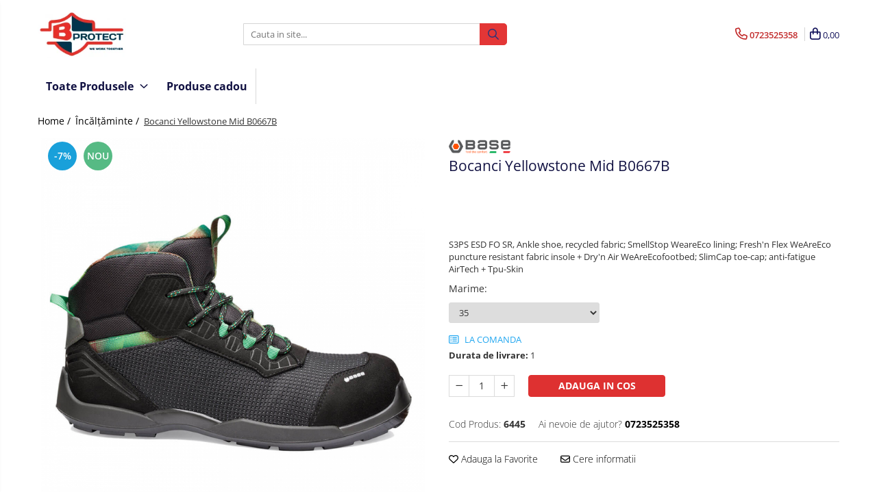

--- FILE ---
content_type: text/html; charset=UTF-8
request_url: https://www.bprotect.ro/incaltaminte-protectie/bocanci-yellowstone-mid-b0667b.html
body_size: 38784
content:
<!DOCTYPE html>

<html lang="ro-ro">

	<head>
		<meta charset="UTF-8">

		<script src="https://gomagcdn.ro/themes/fashion/js/lazysizes.min.js?v=10201350-4.243" async=""></script>

		<script>
			function g_js(callbk){typeof callbk === 'function' ? window.addEventListener("DOMContentLoaded", callbk, false) : false;}
		</script>

					<link rel="icon" sizes="48x48" href="https://gomagcdn.ro/domains/bprotect.ro/files/favicon/favicon8730.png">
			<link rel="apple-touch-icon" sizes="180x180" href="https://gomagcdn.ro/domains/bprotect.ro/files/favicon/favicon8730.png">
		
		<style>
			/*body.loading{overflow:hidden;}
			body.loading #wrapper{opacity: 0;visibility: hidden;}
			body #wrapper{opacity: 1;visibility: visible;transition:all .1s ease-out;}*/

			.main-header .main-menu{min-height:43px;}
			.-g-hide{visibility:hidden;opacity:0;}

					</style>
		
		<link rel="preconnect" href="https://gomagcdn.ro"><link rel="dns-prefetch" href="https://fonts.googleapis.com" /><link rel="dns-prefetch" href="https://fonts.gstatic.com" /><link rel="dns-prefetch" href="https://connect.facebook.net" /><link rel="dns-prefetch" href="https://www.facebook.com" /><link rel="dns-prefetch" href="https://www.googletagmanager.com" /><link rel="dns-prefetch" href="https://googleads.g.doubleclick.net" />

					<link rel="preload" as="image" href="https://gomagcdn.ro/domains/bprotect.ro/files/product/large/bocanci-yellowstone-mid-b0667b-259606.jpg"   >
		
		<link rel="preload" href="https://gomagcdn.ro/themes/fashion/js/plugins.js?v=10201350-4.243" as="script">

		
					<link rel="preload" href="https://www.bprotect.ro/theme/default.js?v=41574545070" as="script">
				
		<link rel="preload" href="https://gomagcdn.ro/themes/fashion/js/dev.js?v=10201350-4.243" as="script">

		
					<link rel="stylesheet" href="https://gomagcdn.ro/themes/fashion/css/main-min.css?v=10201350-4.243-1" data-values='{"blockScripts": "1"}'>
		
					<link rel="stylesheet" href="https://www.bprotect.ro/theme/default.css?v=41574545070">
		
						<link rel="stylesheet" href="https://gomagcdn.ro/themes/fashion/css/dev-style.css?v=10201350-4.243-1">
		
		
		
		<link rel="alternate" hreflang="x-default" href="https://www.bprotect.ro/incaltaminte-protectie/bocanci-yellowstone-mid-b0667b.html">
							
		<meta name="expires" content="never">
		<meta name="revisit-after" content="1 days">
					<meta name="author" content="Gomag">
				<title>Bocanci Yellowstone Mid B0667B la 540,00 RON - Bprotect</title>


					<meta name="robots" content="index,follow" />
						
		<meta name="description" content="Cumpara Bocanci Yellowstone Mid B0667B la pretul de 540,00 RON de la Base prin Bprotect.ro. Garantam calitatea!">
		<meta class="viewport" name="viewport" content="width=device-width, initial-scale=1.0, user-scalable=no">
							<meta property="og:description" content="S3PS ESD FO SR, Ankle shoe, recycled fabric; SmellStop WeareEco lining; Fresh&#39;n Flex WeAreEco puncture resistant fabric insole + Dry&#39;n Air WeAreEcofootbed; SlimCap toe-cap; anti-fatigue AirTech + Tpu-Skin"/>
							<meta property="og:image" content="https://gomagcdn.ro/domains/bprotect.ro/files/product/large/bocanci-yellowstone-mid-b0667b-259606.jpg"/>
															<link rel="canonical" href="https://www.bprotect.ro/incaltaminte-protectie/bocanci-yellowstone-mid-b0667b.html" />
			<meta property="og:url" content="https://www.bprotect.ro/incaltaminte-protectie/bocanci-yellowstone-mid-b0667b.html"/>
						
		<meta name="distribution" content="Global">
		<meta name="owner" content="www.bprotect.ro">
		<meta name="publisher" content="www.bprotect.ro">
		<meta name="rating" content="General">
		<meta name="copyright" content="Copyright www.bprotect.ro 2026. All rights reserved">
		<link rel="search" href="https://www.bprotect.ro/opensearch.ro.xml" type="application/opensearchdescription+xml" title="Cautare"/>

		
							<script src="https://gomagcdn.ro/themes/fashion/js/jquery-2.1.4.min.js"></script>
			<script defer src="https://gomagcdn.ro/themes/fashion/js/jquery.autocomplete.js?v=20181023"></script>
			<script src="https://gomagcdn.ro/themes/fashion/js/gomag.config.js?v=10201350-4.243"></script>
			<script src="https://gomagcdn.ro/themes/fashion/js/gomag.js?v=10201350-4.243"></script>
		
													<script>
$.Gomag.bind('User/Data/AffiliateMarketing/HideTrafiLeak', function(event, data){

    $('.whatsappfloat').remove();
});
</script><!-- Global site tag (gtag.js) - Google Analytics -->
<script async src="https://www.googletagmanager.com/gtag/js?id=G-Z2740V9271"></script>
	<script>
 window.dataLayer = window.dataLayer || [];
  function gtag(){dataLayer.push(arguments);}
    var cookieValue = '';
  var name = 'g_c_consent' + "=";
  var decodedCookie = decodeURIComponent(document.cookie);
  var ca = decodedCookie.split(';');
  for(var i = 0; i <ca.length; i++) {
	var c = ca[i];
	while (c.charAt(0) == ' ') {
	  c = c.substring(1);
	}
	if (c.indexOf(name) == 0) {
	  cookieValue = c.substring(name.length, c.length);
	}
  }



if(cookieValue == ''){
	gtag('consent', 'default', {
	  'ad_storage': 'granted',
	  'ad_user_data': 'granted',
	  'ad_personalization': 'granted',
	  'analytics_storage': 'granted',
	  'personalization_storage': 'granted',
	  'functionality_storage': 'granted',
	  'security_storage': 'granted'
	});
	} else if(cookieValue != '-1'){


			gtag('consent', 'default', {
			'ad_storage': 'granted',
			'ad_user_data': 'granted',
			'ad_personalization': 'granted',
			'analytics_storage': 'granted',
			'personalization_storage': 'granted',
			'functionality_storage': 'granted',
			'security_storage': 'granted'
		});
	} else {
	 gtag('consent', 'default', {
		  'ad_storage': 'denied',
		  'ad_user_data': 'denied',
		  'ad_personalization': 'denied',
		  'analytics_storage': 'denied',
			'personalization_storage': 'denied',
			'functionality_storage': 'denied',
			'security_storage': 'denied'
		});

		 }
</script>
<script>

	
  gtag('js', new Date());

 
$.Gomag.bind('Cookie/Policy/Consent/Denied', function(){
	gtag('consent', 'update', {
		  'ad_storage': 'denied',
		  'ad_user_data': 'denied',
		  'ad_personalization': 'denied',
		  'analytics_storage': 'denied',
			'personalization_storage': 'denied',
			'functionality_storage': 'denied',
			'security_storage': 'denied'
		});
		})
$.Gomag.bind('Cookie/Policy/Consent/Granted', function(){
	gtag('consent', 'update', {
		  'ad_storage': 'granted',
		  'ad_user_data': 'granted',
		  'ad_personalization': 'granted',
		  'analytics_storage': 'granted',
			'personalization_storage': 'granted',
			'functionality_storage': 'granted',
			'security_storage': 'granted'
		});
		})
  gtag('config', 'G-Z2740V9271', {allow_enhanced_conversions: true });
</script>
<script>
	function gaBuildProductVariant(product)
	{
		let _return = '';
		if(product.version != undefined)
		{
			$.each(product.version, function(i, a){
				_return += (_return == '' ? '' : ', ')+a.value;
			})
		}
		return _return;
	}

</script>
<script>
	$.Gomag.bind('Product/Add/To/Cart/After/Listing', function gaProductAddToCartLV4(event, data) {
		if(data.product !== undefined) {
			var gaProduct = false;
			if(typeof(gaProducts) != 'undefined' && gaProducts[data.product.id] != undefined)
			{
				gaProduct = gaProducts[data.product.id];

			}

			if(gaProduct == false)
			{
				gaProduct = {};
				gaProduct.item_id = data.product.id;
				gaProduct.currency = data.product.currency ? (String(data.product.currency).toLowerCase() == 'lei' ? 'RON' : data.product.currency) : 'RON';
				gaProduct.item_name =  data.product.name ;
				gaProduct.item_variant= gaBuildProductVariant(data.product);
				gaProduct.item_brand = data.product.brand;
				gaProduct.item_category = data.product.category;

			}

			gaProduct.price = parseFloat(data.product.price).toFixed(2);
			gaProduct.quantity = data.product.productQuantity;
			gtag("event", "add_to_cart", {
				currency: gaProduct.currency,
				value: parseFloat(gaProduct.price) * parseFloat(gaProduct.quantity),
				items: [
					gaProduct
				]
			});

		}
	})
	$.Gomag.bind('Product/Add/To/Cart/After/Details', function gaProductAddToCartDV4(event, data){

		if(data.product !== undefined){

			var gaProduct = false;
			if(
				typeof(gaProducts) != 'undefined'
				&&
				gaProducts[data.product.id] != undefined
			)
			{
				var gaProduct = gaProducts[data.product.id];
			}

			if(gaProduct == false)
			{
				gaProduct = {};
				gaProduct.item_id = data.product.id;
				gaProduct.currency = data.product.currency ? (String(data.product.currency).toLowerCase() == 'lei' ? 'RON' : data.product.currency) : 'RON';
				gaProduct.item_name =  data.product.name ;
				gaProduct.item_variant= gaBuildProductVariant(data.product);
				gaProduct.item_brand = data.product.brand;
				gaProduct.item_category = data.product.category;

			}

			gaProduct.price = parseFloat(data.product.price).toFixed(2);
			gaProduct.quantity = data.product.productQuantity;


			gtag("event", "add_to_cart", {
			  currency: gaProduct.currency,
			  value: parseFloat(gaProduct.price) * parseFloat(gaProduct.quantity),
			  items: [
				gaProduct
			  ]
			});
        }

	})
	 $.Gomag.bind('Product/Remove/From/Cart', function gaProductRemovedFromCartV4(event, data){
		var envData = $.Gomag.getEnvData();
		var products = envData.products;

		if(data.data.product !== undefined && products[data.data.product] !== undefined){


			var dataProduct = products[data.data.product];


			gaProduct = {};
			gaProduct.item_id = dataProduct.id;

			gaProduct.item_name =   dataProduct.name ;
			gaProduct.currency = dataProduct.currency ? (String(dataProduct.currency).toLowerCase() == 'lei' ? 'RON' : dataProduct.currency) : 'RON';
			gaProduct.item_category = dataProduct.category;
			gaProduct.item_brand = dataProduct.brand;
			gaProduct.price = parseFloat(dataProduct.price).toFixed(2);
			gaProduct.quantity = data.data.quantity;
			gaProduct.item_variant= gaBuildProductVariant(dataProduct);
			gtag("event", "remove_from_cart", {
			  currency: gaProduct.currency,
			  value: parseFloat(gaProduct.price) * parseFloat(gaProduct.quantity),
			  items: [
				gaProduct
			  ]
			});
        }

	});

	 $.Gomag.bind('Cart/Quantity/Update', function gaCartQuantityUpdateV4(event, data){
		var envData = $.Gomag.getEnvData();
		var products = envData.products;
		if(!data.data.finalQuantity || !data.data.initialQuantity)
		{
			return false;
		}
		var dataProduct = products[data.data.product];
		if(dataProduct == undefined)
		{
			return false;
		}

		gaProduct = {};
		gaProduct.item_id = dataProduct.id;
		gaProduct.currency = dataProduct.currency ? (String(dataProduct.currency).toLowerCase() == 'lei' ? 'RON' : dataProduct.currency) : 'RON';
		gaProduct.item_name =  dataProduct.name ;

		gaProduct.item_category = dataProduct.category;
		gaProduct.item_brand = dataProduct.brand;
		gaProduct.price = parseFloat(dataProduct.price).toFixed(2);
		gaProduct.item_variant= gaBuildProductVariant(dataProduct);
		if(parseFloat(data.data.initialQuantity) < parseFloat(data.data.finalQuantity))
		{
			var quantity = parseFloat(data.data.finalQuantity) - parseFloat(data.data.initialQuantity);
			gaProduct.quantity = quantity;

			gtag("event", "add_to_cart", {
			  currency: gaProduct.currency,
			  value: parseFloat(gaProduct.price) * parseFloat(gaProduct.quantity),
			  items: [
				gaProduct
			  ]
			});
		}
		else if(parseFloat(data.data.initialQuantity) > parseFloat(data.data.finalQuantity))
		{
			var quantity = parseFloat(data.data.initialQuantity) - parseFloat(data.data.finalQuantity);
			gaProduct.quantity = quantity;
			gtag("event", "remove_from_cart", {
			  currency: gaProduct.currency,
			  value: parseFloat(gaProduct.price) * parseFloat(gaProduct.quantity),
			  items: [
				gaProduct
			  ]
			});
		}

	});

</script>
<script>
function gmsc(name, value)
{
	if(value != undefined && value)
	{
		var expires = new Date();
		expires.setTime(expires.getTime() + parseInt(3600*24*1000*90));
		document.cookie = encodeURIComponent(name) + "=" + encodeURIComponent(value) + '; expires='+ expires.toUTCString() + "; path=/";
	}
}
let gmqs = window.location.search;
let gmup = new URLSearchParams(gmqs);
gmsc('g_sc', gmup.get('shop_campaign'));
gmsc('shop_utm_campaign', gmup.get('utm_campaign'));
gmsc('shop_utm_medium', gmup.get('utm_medium'));
gmsc('shop_utm_source', gmup.get('utm_source'));
</script><!-- Facebook Pixel Code -->
				<script>
				!function(f,b,e,v,n,t,s){if(f.fbq)return;n=f.fbq=function(){n.callMethod?
				n.callMethod.apply(n,arguments):n.queue.push(arguments)};if(!f._fbq)f._fbq=n;
				n.push=n;n.loaded=!0;n.version="2.0";n.queue=[];t=b.createElement(e);t.async=!0;
				t.src=v;s=b.getElementsByTagName(e)[0];s.parentNode.insertBefore(t,s)}(window,
				document,"script","//connect.facebook.net/en_US/fbevents.js");

				fbq("init", "2673015606155162");
				fbq("track", "PageView");</script>
				<!-- End Facebook Pixel Code -->
				<script>
				$.Gomag.bind('User/Ajax/Data/Loaded', function(event, data){
					if(data != undefined && data.data != undefined)
					{
						var eventData = data.data;
						if(eventData.facebookUserData != undefined)
						{
							$('body').append(eventData.facebookUserData);
						}
					}
				})
				</script>
				<meta name="google-site-verification" content="tT-q6OEWqX7Zr-nw9cxx-zk-TEwlr5Ht2NmHd-gBnrI" /> <meta name="p:domain_verify" content="016a9511062cad0eb2ea092987113920"/>					
		
	</head>

	<body class="" style="">

		<script >
			function _addCss(url, attribute, value, loaded){
				var _s = document.createElement('link');
				_s.rel = 'stylesheet';
				_s.href = url;
				_s.type = 'text/css';
				if(attribute)
				{
					_s.setAttribute(attribute, value)
				}
				if(loaded){
					_s.onload = function(){
						var dom = document.getElementsByTagName('body')[0];
						//dom.classList.remove('loading');
					}
				}
				var _st = document.getElementsByTagName('link')[0];
				_st.parentNode.insertBefore(_s, _st);
			}
			//_addCss('https://fonts.googleapis.com/css2?family=Open+Sans:ital,wght@0,300;0,400;0,600;0,700;1,300;1,400&display=swap');
			_addCss('https://gomagcdn.ro/themes/_fonts/Open-Sans.css');

		</script>
		<script>
				/*setTimeout(
				  function()
				  {
				   document.getElementsByTagName('body')[0].classList.remove('loading');
				  }, 1000);*/
		</script>
							
					<div id="fb-root"></div>
						<script >
			window.fbAsyncInit = function() {
			FB.init({
			appId : '103288457738534',
			autoLogAppEvents : true,
			xfbml : true,
			version : 'v12.0'
			});
			};
			</script>
			<script async defer crossorigin="anonymous" src="https://connect.facebook.net/ro_RO/sdk.js"></script>
					
		<div id="wrapper">
			<!-- BLOCK:e3948f52123bc9c59c0f55d1520e661f start -->
<div id="_cartSummary" class="hide"></div>

<script >
	$(document).ready(function() {

		$(document).on('keypress', '.-g-input-loader', function(){
			$(this).addClass('-g-input-loading');
		})

		$.Gomag.bind('Product/Add/To/Cart/After', function(eventResponse, properties)
		{
									var data = JSON.parse(properties.data);
			$('.q-cart').html(data.quantity);
			if(parseFloat(data.quantity) > 0)
			{
				$('.q-cart').removeClass('hide');
			}
			else
			{
				$('.q-cart').addClass('hide');
			}
			$('.cartPrice').html(data.subtotal + ' ' + data.currency);
			$('.cartProductCount').html(data.quantity);


		})
		$('#_cartSummary').on('updateCart', function(event, cart) {
			var t = $(this);

			$.get('https://www.bprotect.ro/cart-update', {
				cart: cart
			}, function(data) {

				$('.q-cart').html(data.quantity);
				if(parseFloat(data.quantity) > 0)
				{
					$('.q-cart').removeClass('hide');
				}
				else
				{
					$('.q-cart').addClass('hide');
				}
				$('.cartPrice').html(data.subtotal + ' ' + data.currency);
				$('.cartProductCount').html(data.quantity);
			}, 'json');
			window.ga = window.ga || function() {
				(ga.q = ga.q || []).push(arguments)
			};
			ga('send', 'event', 'Buton', 'Click', 'Adauga_Cos');
		});

		if(window.gtag_report_conversion) {
			$(document).on("click", 'li.phone-m', function() {
				var phoneNo = $('li.phone-m').children( "a").attr('href');
				gtag_report_conversion(phoneNo);
			});

		}

	});
</script>



<header class="main-header container-bg clearfix" data-block="headerBlock">
	<div class="discount-tape container-h full -g-hide" id="_gomagHellobar"></div>

		
	<div class="top-head-bg container-h full">

		<div class="top-head container-h">
			<div class="row">
				<div class="col-md-3 col-sm-3 col-xs-5 logo-h">
					
	<a href="https://www.bprotect.ro" id="logo" data-pageId="2">
		<img src="https://gomagcdn.ro/domains/bprotect.ro/files/company/logo.jpg" fetchpriority="high" class="img-responsive" alt="Bprotect" title="Bprotect" width="200" height="50" style="width:auto;">
	</a>
				</div>
				<div class="col-md-4 col-sm-4 col-xs-7 main search-form-box">
					
<form name="search-form" class="search-form" action="https://www.bprotect.ro/produse" id="_searchFormMainHeader">

	<input id="_autocompleteSearchMainHeader" name="c" class="input-placeholder -g-input-loader" type="text" placeholder="Cauta in site..." aria-label="Search"  value="">
	<button id="_doSearch" class="search-button" aria-hidden="true">
		<i class="fa fa-search" aria-hidden="true"></i>
	</button>

				<script >
			$(document).ready(function() {

				$('#_autocompleteSearchMainHeader').autocomplete({
					serviceUrl: 'https://www.bprotect.ro/autocomplete',
					minChars: 2,
					deferRequestBy: 700,
					appendTo: '#_searchFormMainHeader',
					width: parseInt($('#_doSearch').offset().left) - parseInt($('#_autocompleteSearchMainHeader').offset().left),
					formatResult: function(suggestion, currentValue) {
						return suggestion.value;
					},
					onSelect: function(suggestion) {
						$(this).val(suggestion.data);
					},
					onSearchComplete: function(suggestion) {
						$(this).removeClass('-g-input-loading');
					}
				});
				$(document).on('click', '#_doSearch', function(e){
					e.preventDefault();
					if($('#_autocompleteSearchMainHeader').val() != '')
					{
						$('#_searchFormMainHeader').submit();
					}
				})
			});
		</script>
	

</form>
				</div>
				<div class="col-md-5 col-sm-5 acount-section">
					
<ul>
	<li class="search-m hide">
		<a href="#" class="-g-no-url" aria-label="Cauta in site..." data-pageId="">
			<i class="fa fa-search search-open" aria-hidden="true"></i>
			<i style="display:none" class="fa fa-times search-close" aria-hidden="true"></i>
		</a>
	</li>
	<li class="-g-user-icon -g-user-icon-empty">
			
	</li>
	
				<li class="contact-header">
			<a href="tel:0723525358" aria-label="Contacteaza-ne" data-pageId="3">
				<i class="fa fa-phone" aria-hidden="true"></i>
								<span>0723525358</span>
			</a>
		</li>
			<li class="wishlist-header hide">
		<a href="https://www.bprotect.ro/wishlist" aria-label="Wishlist" data-pageId="28">
			<span class="-g-wishlist-product-count -g-hide"></span>
			<i class="fa fa-heart-o" aria-hidden="true"></i>
			<span class="">Favorite</span>
		</a>
	</li>
	<li class="cart-header-btn cart">
		<a class="cart-drop _showCartHeader" href="https://www.bprotect.ro/cos-de-cumparaturi" aria-label="Cos de cumparaturi">
			<span class="q-cart hide">0</span>
			<i class="fa fa-shopping-bag" aria-hidden="true"></i>
			<span class="count cartPrice">0,00
				
			</span>
		</a>
					<div class="cart-dd  _cartShow cart-closed"></div>
			</li>

	</ul>

	<script>
		$(document).ready(function() {
			//Cart
							$('.cart').mouseenter(function() {
					$.Gomag.showCartSummary('div._cartShow');
				}).mouseleave(function() {
					$.Gomag.hideCartSummary('div._cartShow');
					$('div._cartShow').removeClass('cart-open');
				});
						$(document).on('click', '.dropdown-toggle', function() {
				window.location = $(this).attr('href');
			})
		})
	</script>

				</div>
			</div>
		</div>
	</div>


<div id="navigation">
	<nav id="main-menu" class="main-menu container-h full clearfix">
		<a href="#" class="menu-trg -g-no-url" title="Produse">
			<span>&nbsp;</span>
		</a>
		
<div class="container-h nav-menu-hh clearfix">

	<!-- BASE MENU -->
	<ul class="
			nav-menu base-menu
			
			
		">

		<li class="all-product-button menu-drop">
			<a class="" href="#mm-2">Toate Produsele <i class="fa fa-angle-down"></i></a>
			<div class="menu-dd">
				

	<ul class="FH">
			
		<li class="ifDrop __GomagMM ">
							<a
					href="https://www.bprotect.ro/atomizoare-si-pulverizatoare"
					class="  "
					rel="  "
					
					title="Atomizoare si pulverizatoare"
					data-Gomag=''
					data-block-name="mainMenuD0"
					data-pageId= "80"
					data-block="mainMenuD">
											<span class="list">Atomizoare si pulverizatoare</span>
						<i class="fa fa-angle-right"></i>
				</a>

										<ul class="drop-list clearfix w100">
															<li class="image">
																	</li>
																																						<li class="fl">
										<div class="col">
											<p class="title">
												<a
												href="https://www.bprotect.ro/atomizoare"
												class="title    "
												rel="  "
												
												title="Atomizoare"
												data-Gomag=''
												data-block-name="mainMenuD1"
												data-block="mainMenuD"
												data-pageId= "80"
												>
																										Atomizoare
												</a>
											</p>
																						
										</div>
									</li>
																																<li class="fl">
										<div class="col">
											<p class="title">
												<a
												href="https://www.bprotect.ro/pulverizatoare"
												class="title    "
												rel="  "
												
												title="Pulverizatoare"
												data-Gomag=''
												data-block-name="mainMenuD1"
												data-block="mainMenuD"
												data-pageId= "80"
												>
																										Pulverizatoare
												</a>
											</p>
																						
										</div>
									</li>
																													</ul>
									
		</li>
		
		<li class="ifDrop __GomagMM ">
							<a
					href="https://www.bprotect.ro/casa-si-gradina"
					class="  "
					rel="  "
					
					title="Casa si gradina"
					data-Gomag=''
					data-block-name="mainMenuD0"
					data-pageId= "80"
					data-block="mainMenuD">
											<span class="list">Casa si gradina</span>
						<i class="fa fa-angle-right"></i>
				</a>

										<ul class="drop-list clearfix w100">
															<li class="image">
																	</li>
																																						<li class="fl">
										<div class="col">
											<p class="title">
												<a
												href="https://www.bprotect.ro/aspiratoare-suflante-si-tocatoare"
												class="title    "
												rel="  "
												
												title="Aspiratoare , suflante si tocatoare"
												data-Gomag=''
												data-block-name="mainMenuD1"
												data-block="mainMenuD"
												data-pageId= "80"
												>
																										Aspiratoare , suflante si tocatoare
												</a>
											</p>
																						
										</div>
									</li>
																																<li class="fl">
										<div class="col">
											<p class="title">
												<a
												href="https://www.bprotect.ro/casa"
												class="title    "
												rel="  "
												
												title="Casa"
												data-Gomag=''
												data-block-name="mainMenuD1"
												data-block="mainMenuD"
												data-pageId= "80"
												>
																										Casa
												</a>
											</p>
																						
										</div>
									</li>
																																<li class="fl">
										<div class="col">
											<p class="title">
												<a
												href="https://www.bprotect.ro/masini-spalat-cu-presiune"
												class="title    "
												rel="  "
												
												title="Masini spalat cu presiune"
												data-Gomag=''
												data-block-name="mainMenuD1"
												data-block="mainMenuD"
												data-pageId= "80"
												>
																										Masini spalat cu presiune
												</a>
											</p>
																						
										</div>
									</li>
																																<li class="fl">
										<div class="col">
											<p class="title">
												<a
												href="https://www.bprotect.ro/scule-si-unelte-gradina"
												class="title    "
												rel="  "
												
												title="Scule si unelte gradina"
												data-Gomag=''
												data-block-name="mainMenuD1"
												data-block="mainMenuD"
												data-pageId= "80"
												>
																										Scule si unelte gradina
												</a>
											</p>
																						
										</div>
									</li>
																													</ul>
									
		</li>
		
		<li class="ifDrop __GomagMM ">
								<a
						href="https://www.bprotect.ro/diverse"
						class="    "
						rel="  "
						
						title="Diverse"
						data-Gomag=''
						data-block-name="mainMenuD0"  data-block="mainMenuD" data-pageId= "80">
												<span class="list">Diverse</span>
					</a>
				
		</li>
		
		<li class="ifDrop __GomagMM ">
							<a
					href="https://www.bprotect.ro/drujbe"
					class="  "
					rel="  "
					
					title="Drujbe"
					data-Gomag=''
					data-block-name="mainMenuD0"
					data-pageId= "80"
					data-block="mainMenuD">
											<span class="list">Drujbe</span>
						<i class="fa fa-angle-right"></i>
				</a>

										<ul class="drop-list clearfix w100">
															<li class="image">
																	</li>
																																						<li class="fl">
										<div class="col">
											<p class="title">
												<a
												href="https://www.bprotect.ro/accesorii-drujbe"
												class="title    "
												rel="  "
												
												title="Accesorii drujbe"
												data-Gomag=''
												data-block-name="mainMenuD1"
												data-block="mainMenuD"
												data-pageId= "80"
												>
																										Accesorii drujbe
												</a>
											</p>
																						
										</div>
									</li>
																																<li class="fl">
										<div class="col">
											<p class="title">
												<a
												href="https://www.bprotect.ro/drujbe-electrice"
												class="title    "
												rel="  "
												
												title="Drujbe electrice"
												data-Gomag=''
												data-block-name="mainMenuD1"
												data-block="mainMenuD"
												data-pageId= "80"
												>
																										Drujbe electrice
												</a>
											</p>
																						
										</div>
									</li>
																																<li class="fl">
										<div class="col">
											<p class="title">
												<a
												href="https://www.bprotect.ro/drujbe-termice"
												class="title    "
												rel="  "
												
												title="Drujbe termice"
												data-Gomag=''
												data-block-name="mainMenuD1"
												data-block="mainMenuD"
												data-pageId= "80"
												>
																										Drujbe termice
												</a>
											</p>
																						
										</div>
									</li>
																													</ul>
									
		</li>
		
		<li class="ifDrop __GomagMM ">
								<a
						href="https://www.bprotect.ro/echipamente-medicale"
						class="    "
						rel="  "
						
						title="Echipamente medicale"
						data-Gomag=''
						data-block-name="mainMenuD0"  data-block="mainMenuD" data-pageId= "80">
												<span class="list">Echipamente medicale</span>
					</a>
				
		</li>
		
		<li class="ifDrop __GomagMM ">
								<a
						href="https://www.bprotect.ro/stingatoare-si-echipamente-psi"
						class="    "
						rel="  "
						
						title="Echipamente PSI"
						data-Gomag=''
						data-block-name="mainMenuD0"  data-block="mainMenuD" data-pageId= "80">
												<span class="list">Echipamente PSI</span>
					</a>
				
		</li>
		
		<li class="ifDrop __GomagMM ">
							<a
					href="https://www.bprotect.ro/generatoare-si-unelte-pentru-santier"
					class="  "
					rel="  "
					
					title="Generatoare si unelte pentru santier"
					data-Gomag=''
					data-block-name="mainMenuD0"
					data-pageId= "80"
					data-block="mainMenuD">
											<span class="list">Generatoare si unelte pentru santier</span>
						<i class="fa fa-angle-right"></i>
				</a>

										<ul class="drop-list clearfix w100">
															<li class="image">
																	</li>
																																						<li class="fl">
										<div class="col">
											<p class="title">
												<a
												href="https://www.bprotect.ro/generatoare"
												class="title    "
												rel="  "
												
												title="Generatoare"
												data-Gomag=''
												data-block-name="mainMenuD1"
												data-block="mainMenuD"
												data-pageId= "80"
												>
																										Generatoare
												</a>
											</p>
																						
										</div>
									</li>
																																<li class="fl">
										<div class="col">
											<p class="title">
												<a
												href="https://www.bprotect.ro/unelte-santier"
												class="title    "
												rel="  "
												
												title="Unelte santier"
												data-Gomag=''
												data-block-name="mainMenuD1"
												data-block="mainMenuD"
												data-pageId= "80"
												>
																										Unelte santier
												</a>
											</p>
																						
										</div>
									</li>
																													</ul>
									
		</li>
		
		<li class="ifDrop __GomagMM ">
								<a
						href="https://www.bprotect.ro/lucru-la-înălțime"
						class="    "
						rel="  "
						
						title="Lucru la înălțime"
						data-Gomag=''
						data-block-name="mainMenuD0"  data-block="mainMenuD" data-pageId= "80">
												<span class="list">Lucru la înălțime</span>
					</a>
				
		</li>
		
		<li class="ifDrop __GomagMM ">
							<a
					href="https://www.bprotect.ro/motocoase"
					class="  "
					rel="  "
					
					title="Motocoase"
					data-Gomag=''
					data-block-name="mainMenuD0"
					data-pageId= "80"
					data-block="mainMenuD">
											<span class="list">Motocoase</span>
						<i class="fa fa-angle-right"></i>
				</a>

										<ul class="drop-list clearfix w100">
															<li class="image">
																	</li>
																																						<li class="fl">
										<div class="col">
											<p class="title">
												<a
												href="https://www.bprotect.ro/accesorii-motocoase"
												class="title    "
												rel="  "
												
												title="Accesorii motocoase"
												data-Gomag=''
												data-block-name="mainMenuD1"
												data-block="mainMenuD"
												data-pageId= "80"
												>
																										Accesorii motocoase
												</a>
											</p>
																						
										</div>
									</li>
																																<li class="fl">
										<div class="col">
											<p class="title">
												<a
												href="https://www.bprotect.ro/foarfece-de-tuns-gard-viu"
												class="title    "
												rel="  "
												
												title="Foarfece de tuns gard viu si arbusti"
												data-Gomag=''
												data-block-name="mainMenuD1"
												data-block="mainMenuD"
												data-pageId= "80"
												>
																										Foarfece de tuns gard viu si arbusti
												</a>
											</p>
																						
										</div>
									</li>
																																<li class="fl">
										<div class="col">
											<p class="title">
												<a
												href="https://www.bprotect.ro/masini-si-tractorase-de-tuns-gazonul"
												class="title    "
												rel="  "
												
												title="Masini si tractorase de tuns gazonul"
												data-Gomag=''
												data-block-name="mainMenuD1"
												data-block="mainMenuD"
												data-pageId= "80"
												>
																										Masini si tractorase de tuns gazonul
												</a>
											</p>
																						
										</div>
									</li>
																																<li class="fl">
										<div class="col">
											<p class="title">
												<a
												href="https://www.bprotect.ro/motocoase-termice"
												class="title    "
												rel="  "
												
												title="Motocoase termice"
												data-Gomag=''
												data-block-name="mainMenuD1"
												data-block="mainMenuD"
												data-pageId= "80"
												>
																										Motocoase termice
												</a>
											</p>
																						
										</div>
									</li>
																																<li class="fl">
										<div class="col">
											<p class="title">
												<a
												href="https://www.bprotect.ro/trimmere"
												class="title    "
												rel="  "
												
												title="Trimmere"
												data-Gomag=''
												data-block-name="mainMenuD1"
												data-block="mainMenuD"
												data-pageId= "80"
												>
																										Trimmere
												</a>
											</p>
																						
										</div>
									</li>
																													</ul>
									
		</li>
		
		<li class="ifDrop __GomagMM ">
							<a
					href="https://www.bprotect.ro/motosape-si-motoburghie"
					class="  "
					rel="  "
					
					title="Motosape si motoburghie"
					data-Gomag=''
					data-block-name="mainMenuD0"
					data-pageId= "80"
					data-block="mainMenuD">
											<span class="list">Motosape si motoburghie</span>
						<i class="fa fa-angle-right"></i>
				</a>

										<ul class="drop-list clearfix w100">
															<li class="image">
																	</li>
																																						<li class="fl">
										<div class="col">
											<p class="title">
												<a
												href="https://www.bprotect.ro/motoburghie"
												class="title    "
												rel="  "
												
												title="Motoburghie"
												data-Gomag=''
												data-block-name="mainMenuD1"
												data-block="mainMenuD"
												data-pageId= "80"
												>
																										Motoburghie
												</a>
											</p>
																						
										</div>
									</li>
																													</ul>
									
		</li>
		
		<li class="ifDrop __GomagMM ">
								<a
						href="https://www.bprotect.ro/manusi-protectie"
						class="    "
						rel="  "
						
						title="Mănuși protecție"
						data-Gomag=''
						data-block-name="mainMenuD0"  data-block="mainMenuD" data-pageId= "80">
												<span class="list">Mănuși protecție</span>
					</a>
				
		</li>
		
		<li class="ifDrop __GomagMM ">
								<a
						href="https://www.bprotect.ro/oferte"
						class="    "
						rel="  "
						
						title="Oferte"
						data-Gomag=''
						data-block-name="mainMenuD0"  data-block="mainMenuD" data-pageId= "80">
												<span class="list">Oferte</span>
					</a>
				
		</li>
		
		<li class="ifDrop __GomagMM ">
							<a
					href="https://www.bprotect.ro/pompe-apa"
					class="  "
					rel="  "
					
					title="Pompe apa"
					data-Gomag=''
					data-block-name="mainMenuD0"
					data-pageId= "80"
					data-block="mainMenuD">
											<span class="list">Pompe apa</span>
						<i class="fa fa-angle-right"></i>
				</a>

										<ul class="drop-list clearfix w100">
															<li class="image">
																	</li>
																																						<li class="fl">
										<div class="col">
											<p class="title">
												<a
												href="https://www.bprotect.ro/hidrofoare"
												class="title    "
												rel="  "
												
												title="Hidrofoare"
												data-Gomag=''
												data-block-name="mainMenuD1"
												data-block="mainMenuD"
												data-pageId= "80"
												>
																										Hidrofoare
												</a>
											</p>
																						
										</div>
									</li>
																																<li class="fl">
										<div class="col">
											<p class="title">
												<a
												href="https://www.bprotect.ro/motopompe"
												class="title    "
												rel="  "
												
												title="Motopompe"
												data-Gomag=''
												data-block-name="mainMenuD1"
												data-block="mainMenuD"
												data-pageId= "80"
												>
																										Motopompe
												</a>
											</p>
																						
										</div>
									</li>
																																<li class="fl">
										<div class="col">
											<p class="title">
												<a
												href="https://www.bprotect.ro/pompe-de-suprafata"
												class="title    "
												rel="  "
												
												title="Pompe de suprafata"
												data-Gomag=''
												data-block-name="mainMenuD1"
												data-block="mainMenuD"
												data-pageId= "80"
												>
																										Pompe de suprafata
												</a>
											</p>
																						
										</div>
									</li>
																																<li class="fl">
										<div class="col">
											<p class="title">
												<a
												href="https://www.bprotect.ro/pompe-submersibile"
												class="title    "
												rel="  "
												
												title="Pompe submersibile"
												data-Gomag=''
												data-block-name="mainMenuD1"
												data-block="mainMenuD"
												data-pageId= "80"
												>
																										Pompe submersibile
												</a>
											</p>
																						
										</div>
									</li>
																													</ul>
									
		</li>
		
		<li class="ifDrop __GomagMM ">
								<a
						href="https://www.bprotect.ro/prim-ajutor"
						class="    "
						rel="  "
						
						title="Prim ajutor"
						data-Gomag=''
						data-block-name="mainMenuD0"  data-block="mainMenuD" data-pageId= "80">
												<span class="list">Prim ajutor</span>
					</a>
				
		</li>
		
		<li class="ifDrop __GomagMM ">
							<a
					href="https://www.bprotect.ro/protectia-capului"
					class="  "
					rel="  "
					
					title="Protecția capului"
					data-Gomag=''
					data-block-name="mainMenuD0"
					data-pageId= "80"
					data-block="mainMenuD">
											<span class="list">Protecția capului</span>
						<i class="fa fa-angle-right"></i>
				</a>

										<ul class="drop-list clearfix w100">
															<li class="image">
																	</li>
																																						<li class="fl">
										<div class="col">
											<p class="title">
												<a
												href="https://www.bprotect.ro/casti-protectie"
												class="title    "
												rel="  "
												
												title="Căști"
												data-Gomag=''
												data-block-name="mainMenuD1"
												data-block="mainMenuD"
												data-pageId= "80"
												>
																										Căști
												</a>
											</p>
																						
										</div>
									</li>
																																<li class="fl">
										<div class="col">
											<p class="title">
												<a
												href="https://www.bprotect.ro/protectia-ochilor"
												class="title    "
												rel="  "
												
												title="Protecția ochilor"
												data-Gomag=''
												data-block-name="mainMenuD1"
												data-block="mainMenuD"
												data-pageId= "80"
												>
																										Protecția ochilor
												</a>
											</p>
																						
										</div>
									</li>
																																<li class="fl">
										<div class="col">
											<p class="title">
												<a
												href="https://www.bprotect.ro/protectia-respiratiei"
												class="title    "
												rel="  "
												
												title="Protecția respirației"
												data-Gomag=''
												data-block-name="mainMenuD1"
												data-block="mainMenuD"
												data-pageId= "80"
												>
																										Protecția respirației
												</a>
											</p>
																						
										</div>
									</li>
																																<li class="fl">
										<div class="col">
											<p class="title">
												<a
												href="https://www.bprotect.ro/protectia-urechilor"
												class="title    "
												rel="  "
												
												title="Protecția urechilor"
												data-Gomag=''
												data-block-name="mainMenuD1"
												data-block="mainMenuD"
												data-pageId= "80"
												>
																										Protecția urechilor
												</a>
											</p>
																						
										</div>
									</li>
																													</ul>
									
		</li>
		
		<li class="ifDrop __GomagMM ">
							<a
					href="https://www.bprotect.ro/scule-de-mana"
					class="  "
					rel="  "
					
					title="Scule de mana"
					data-Gomag=''
					data-block-name="mainMenuD0"
					data-pageId= "80"
					data-block="mainMenuD">
											<span class="list">Scule de mana</span>
						<i class="fa fa-angle-right"></i>
				</a>

										<ul class="drop-list clearfix w100">
															<li class="image">
																	</li>
																																						<li class="fl">
										<div class="col">
											<p class="title">
												<a
												href="https://www.bprotect.ro/capsatoare-multifuncionale-si-pistoale-silicon"
												class="title    "
												rel="  "
												
												title="Capsatoare , multifuncionale si pistoale silicon"
												data-Gomag=''
												data-block-name="mainMenuD1"
												data-block="mainMenuD"
												data-pageId= "80"
												>
																										Capsatoare , multifuncionale si pistoale silicon
												</a>
											</p>
																						
										</div>
									</li>
																																<li class="fl">
										<div class="col">
											<p class="title">
												<a
												href="https://www.bprotect.ro/chei-si-truse-chei"
												class="title    "
												rel="  "
												
												title="Chei si truse chei"
												data-Gomag=''
												data-block-name="mainMenuD1"
												data-block="mainMenuD"
												data-pageId= "80"
												>
																										Chei si truse chei
												</a>
											</p>
																						
										</div>
									</li>
																																<li class="fl">
										<div class="col">
											<p class="title">
												<a
												href="https://www.bprotect.ro/ciocane-clesti-si-foarfeci"
												class="title    "
												rel="  "
												
												title="Ciocane , clesti si foarfeci"
												data-Gomag=''
												data-block-name="mainMenuD1"
												data-block="mainMenuD"
												data-pageId= "80"
												>
																										Ciocane , clesti si foarfeci
												</a>
											</p>
																						
										</div>
									</li>
																																<li class="fl">
										<div class="col">
											<p class="title">
												<a
												href="https://www.bprotect.ro/debitare-gresie-faianta-si-geamuri"
												class="title    "
												rel="  "
												
												title="Debitare gresie / faianta si geamuri"
												data-Gomag=''
												data-block-name="mainMenuD1"
												data-block="mainMenuD"
												data-pageId= "80"
												>
																										Debitare gresie / faianta si geamuri
												</a>
											</p>
																						
										</div>
									</li>
																																<li class="fl">
										<div class="col">
											<p class="title">
												<a
												href="https://www.bprotect.ro/echipamente-atelier"
												class="title    "
												rel="  "
												
												title="Echipamente atelier"
												data-Gomag=''
												data-block-name="mainMenuD1"
												data-block="mainMenuD"
												data-pageId= "80"
												>
																										Echipamente atelier
												</a>
											</p>
																						
										</div>
									</li>
																																<li class="fl">
										<div class="col">
											<p class="title">
												<a
												href="https://www.bprotect.ro/fierastraie-si-topoare"
												class="title    "
												rel="  "
												
												title="Fierastraie si topoare"
												data-Gomag=''
												data-block-name="mainMenuD1"
												data-block="mainMenuD"
												data-pageId= "80"
												>
																										Fierastraie si topoare
												</a>
											</p>
																						
										</div>
									</li>
																																<li class="fl">
										<div class="col">
											<p class="title">
												<a
												href="https://www.bprotect.ro/gletiere-spacluri-si-cuttere"
												class="title    "
												rel="  "
												
												title="Gletiere , spacluri si cuttere"
												data-Gomag=''
												data-block-name="mainMenuD1"
												data-block="mainMenuD"
												data-pageId= "80"
												>
																										Gletiere , spacluri si cuttere
												</a>
											</p>
																						
										</div>
									</li>
																																<li class="fl">
										<div class="col">
											<p class="title">
												<a
												href="https://www.bprotect.ro/pensule-si-trafaleti"
												class="title    "
												rel="  "
												
												title="Pensule si trafaleti"
												data-Gomag=''
												data-block-name="mainMenuD1"
												data-block="mainMenuD"
												data-pageId= "80"
												>
																										Pensule si trafaleti
												</a>
											</p>
																						
										</div>
									</li>
																																<li class="fl">
										<div class="col">
											<p class="title">
												<a
												href="https://www.bprotect.ro/scari-lize-si-depozitare"
												class="title    "
												rel="  "
												
												title="Scari , lize si depozitare"
												data-Gomag=''
												data-block-name="mainMenuD1"
												data-block="mainMenuD"
												data-pageId= "80"
												>
																										Scari , lize si depozitare
												</a>
											</p>
																						
										</div>
									</li>
																																<li class="fl">
										<div class="col">
											<p class="title">
												<a
												href="https://www.bprotect.ro/unelte-pentru-masurat"
												class="title    "
												rel="  "
												
												title="Unelte pentru masurat"
												data-Gomag=''
												data-block-name="mainMenuD1"
												data-block="mainMenuD"
												data-pageId= "80"
												>
																										Unelte pentru masurat
												</a>
											</p>
																																															<a
														href="https://www.bprotect.ro/aparate-de-masura-si-detectie"
														rel="  "
														
														title="Aparate de masura si detectie"
														class="    "
														data-Gomag=''
														data-block-name="mainMenuD2"
														data-block="mainMenuD"
														data-pageId=""
													>
																												<i class="fa fa-angle-right"></i>
														<span>Aparate de masura si detectie</span>
													</a>
																									<a
														href="https://www.bprotect.ro/vincluri-si-compasuri"
														rel="  "
														
														title="Echere si compasuri"
														class="    "
														data-Gomag=''
														data-block-name="mainMenuD2"
														data-block="mainMenuD"
														data-pageId=""
													>
																												<i class="fa fa-angle-right"></i>
														<span>Echere si compasuri</span>
													</a>
																									<a
														href="https://www.bprotect.ro/nivele"
														rel="  "
														
														title="Nivele"
														class="    "
														data-Gomag=''
														data-block-name="mainMenuD2"
														data-block="mainMenuD"
														data-pageId=""
													>
																												<i class="fa fa-angle-right"></i>
														<span>Nivele</span>
													</a>
																									<a
														href="https://www.bprotect.ro/nivele-laser"
														rel="  "
														
														title="Nivele laser"
														class="    "
														data-Gomag=''
														data-block-name="mainMenuD2"
														data-block="mainMenuD"
														data-pageId=""
													>
																												<i class="fa fa-angle-right"></i>
														<span>Nivele laser</span>
													</a>
																									<a
														href="https://www.bprotect.ro/rulete-si-metre"
														rel="  "
														
														title="Rulete si metre"
														class="    "
														data-Gomag=''
														data-block-name="mainMenuD2"
														data-block="mainMenuD"
														data-pageId=""
													>
																												<i class="fa fa-angle-right"></i>
														<span>Rulete si metre</span>
													</a>
																									<a
														href="https://www.bprotect.ro/telemetre"
														rel="  "
														
														title="Telemetre"
														class="    "
														data-Gomag=''
														data-block-name="mainMenuD2"
														data-block="mainMenuD"
														data-pageId=""
													>
																												<i class="fa fa-angle-right"></i>
														<span>Telemetre</span>
													</a>
																									<a
														href="https://www.bprotect.ro/termometre"
														rel="  "
														
														title="Termometre"
														class="    "
														data-Gomag=''
														data-block-name="mainMenuD2"
														data-block="mainMenuD"
														data-pageId=""
													>
																												<i class="fa fa-angle-right"></i>
														<span>Termometre</span>
													</a>
																							
										</div>
									</li>
																													</ul>
									
		</li>
		
		<li class="ifDrop __GomagMM ">
							<a
					href="https://www.bprotect.ro/scule-electrice"
					class="  "
					rel="  "
					
					title="Scule electrice"
					data-Gomag=''
					data-block-name="mainMenuD0"
					data-pageId= "80"
					data-block="mainMenuD">
											<span class="list">Scule electrice</span>
						<i class="fa fa-angle-right"></i>
				</a>

										<ul class="drop-list clearfix w100">
															<li class="image">
																	</li>
																																						<li class="fl">
										<div class="col">
											<p class="title">
												<a
												href="https://www.bprotect.ro/accesorii-auto"
												class="title    "
												rel="  "
												
												title="Accesorii auto"
												data-Gomag=''
												data-block-name="mainMenuD1"
												data-block="mainMenuD"
												data-pageId= "80"
												>
																										Accesorii auto
												</a>
											</p>
																						
										</div>
									</li>
																																<li class="fl">
										<div class="col">
											<p class="title">
												<a
												href="https://www.bprotect.ro/accesorii-scule-electrice"
												class="title    "
												rel="  "
												
												title="Accesorii scule electrice"
												data-Gomag=''
												data-block-name="mainMenuD1"
												data-block="mainMenuD"
												data-pageId= "80"
												>
																										Accesorii scule electrice
												</a>
											</p>
																						
										</div>
									</li>
																																<li class="fl">
										<div class="col">
											<p class="title">
												<a
												href="https://www.bprotect.ro/aparate-de-sudat-si-lipit"
												class="title    "
												rel="  "
												
												title="Aparate de sudat si lipit"
												data-Gomag=''
												data-block-name="mainMenuD1"
												data-block="mainMenuD"
												data-pageId= "80"
												>
																										Aparate de sudat si lipit
												</a>
											</p>
																						
										</div>
									</li>
																																<li class="fl">
										<div class="col">
											<p class="title">
												<a
												href="https://www.bprotect.ro/capsatoare-si-pistoale-pneumatice"
												class="title    "
												rel="  "
												
												title="Capsatoare si pistoale pneumatice"
												data-Gomag=''
												data-block-name="mainMenuD1"
												data-block="mainMenuD"
												data-pageId= "80"
												>
																										Capsatoare si pistoale pneumatice
												</a>
											</p>
																						
										</div>
									</li>
																																<li class="fl">
										<div class="col">
											<p class="title">
												<a
												href="https://www.bprotect.ro/consumabile-scule-electrice"
												class="title    "
												rel="  "
												
												title="Consumabile scule electrice"
												data-Gomag=''
												data-block-name="mainMenuD1"
												data-block="mainMenuD"
												data-pageId= "80"
												>
																										Consumabile scule electrice
												</a>
											</p>
																																															<a
														href="https://www.bprotect.ro/accesorii-abrazive"
														rel="  "
														
														title="Accesorii abrazive"
														class="    "
														data-Gomag=''
														data-block-name="mainMenuD2"
														data-block="mainMenuD"
														data-pageId=""
													>
																												<i class="fa fa-angle-right"></i>
														<span>Accesorii abrazive</span>
													</a>
																									<a
														href="https://www.bprotect.ro/accesorii-pentru-lustruire"
														rel="  "
														
														title="Accesorii pentru lustruire"
														class="    "
														data-Gomag=''
														data-block-name="mainMenuD2"
														data-block="mainMenuD"
														data-pageId=""
													>
																												<i class="fa fa-angle-right"></i>
														<span>Accesorii pentru lustruire</span>
													</a>
																									<a
														href="https://www.bprotect.ro/accesorii-pentru-slefuire"
														rel="  "
														
														title="Accesorii pentru slefuire"
														class="    "
														data-Gomag=''
														data-block-name="mainMenuD2"
														data-block="mainMenuD"
														data-pageId=""
													>
																												<i class="fa fa-angle-right"></i>
														<span>Accesorii pentru slefuire</span>
													</a>
																									<a
														href="https://www.bprotect.ro/discuri-pentru-debitare"
														rel="  "
														
														title="Discuri pentru debitare"
														class="    "
														data-Gomag=''
														data-block-name="mainMenuD2"
														data-block="mainMenuD"
														data-pageId=""
													>
																												<i class="fa fa-angle-right"></i>
														<span>Discuri pentru debitare</span>
													</a>
																									<a
														href="https://www.bprotect.ro/varfuri-si-discuri-diamantate"
														rel="  "
														
														title="Varfuri si discuri diamantate"
														class="    "
														data-Gomag=''
														data-block-name="mainMenuD2"
														data-block="mainMenuD"
														data-pageId=""
													>
																												<i class="fa fa-angle-right"></i>
														<span>Varfuri si discuri diamantate</span>
													</a>
																							
										</div>
									</li>
																																<li class="fl">
										<div class="col">
											<p class="title">
												<a
												href="https://www.bprotect.ro/fierastraie-electrice"
												class="title    "
												rel="  "
												
												title="Fierastraie si circulare electrice"
												data-Gomag=''
												data-block-name="mainMenuD1"
												data-block="mainMenuD"
												data-pageId= "80"
												>
																										Fierastraie si circulare electrice
												</a>
											</p>
																						
										</div>
									</li>
																																<li class="fl">
										<div class="col">
											<p class="title">
												<a
												href="https://www.bprotect.ro/iluminat-si-electrice"
												class="title    "
												rel="  "
												
												title="Iluminat si electrice"
												data-Gomag=''
												data-block-name="mainMenuD1"
												data-block="mainMenuD"
												data-pageId= "80"
												>
																										Iluminat si electrice
												</a>
											</p>
																						
										</div>
									</li>
																																<li class="fl">
										<div class="col">
											<p class="title">
												<a
												href="https://www.bprotect.ro/masini-de-amestecat-si-vopsit"
												class="title    "
												rel="  "
												
												title="Masini de amestecat si vopsit"
												data-Gomag=''
												data-block-name="mainMenuD1"
												data-block="mainMenuD"
												data-pageId= "80"
												>
																										Masini de amestecat si vopsit
												</a>
											</p>
																						
										</div>
									</li>
																																<li class="fl">
										<div class="col">
											<p class="title">
												<a
												href="https://www.bprotect.ro/masini-de-gaurit-si-insurubat"
												class="title    "
												rel="  "
												
												title="Masini de gaurit si insurubat"
												data-Gomag=''
												data-block-name="mainMenuD1"
												data-block="mainMenuD"
												data-pageId= "80"
												>
																										Masini de gaurit si insurubat
												</a>
											</p>
																						
										</div>
									</li>
																																<li class="fl">
										<div class="col">
											<p class="title">
												<a
												href="https://www.bprotect.ro/masini-de-slefuit-si-rindeluit"
												class="title    "
												rel="  "
												
												title="Masini de slefuit si rindeluit"
												data-Gomag=''
												data-block-name="mainMenuD1"
												data-block="mainMenuD"
												data-pageId= "80"
												>
																										Masini de slefuit si rindeluit
												</a>
											</p>
																						
										</div>
									</li>
																																<li class="fl">
										<div class="col">
											<p class="title">
												<a
												href="https://www.bprotect.ro/masini-multifunctionale"
												class="title    "
												rel="  "
												
												title="Masini multifunctionale"
												data-Gomag=''
												data-block-name="mainMenuD1"
												data-block="mainMenuD"
												data-pageId= "80"
												>
																										Masini multifunctionale
												</a>
											</p>
																						
										</div>
									</li>
																																<li class="fl">
										<div class="col">
											<p class="title">
												<a
												href="https://www.bprotect.ro/polizoare-unghiulare"
												class="title    "
												rel="  "
												
												title="Polizoare unghiulare"
												data-Gomag=''
												data-block-name="mainMenuD1"
												data-block="mainMenuD"
												data-pageId= "80"
												>
																										Polizoare unghiulare
												</a>
											</p>
																						
										</div>
									</li>
																																<li class="fl">
										<div class="col">
											<p class="title">
												<a
												href="https://www.bprotect.ro/scule-electrice-de-banc"
												class="title    "
												rel="  "
												
												title="Scule electrice de banc"
												data-Gomag=''
												data-block-name="mainMenuD1"
												data-block="mainMenuD"
												data-pageId= "80"
												>
																										Scule electrice de banc
												</a>
											</p>
																						
										</div>
									</li>
																																<li class="fl">
										<div class="col">
											<p class="title">
												<a
												href="https://www.bprotect.ro/suflante-si-aspiratoare"
												class="title    "
												rel="  "
												
												title="Suflante aer cald si aspiratoare"
												data-Gomag=''
												data-block-name="mainMenuD1"
												data-block="mainMenuD"
												data-pageId= "80"
												>
																										Suflante aer cald si aspiratoare
												</a>
											</p>
																						
										</div>
									</li>
																													</ul>
									
		</li>
		
		<li class="ifDrop __GomagMM ">
								<a
						href="https://www.bprotect.ro/semnalizare-si-delimitare"
						class="    "
						rel="  "
						
						title="Semnalizare și delimitare"
						data-Gomag=''
						data-block-name="mainMenuD0"  data-block="mainMenuD" data-pageId= "80">
												<span class="list">Semnalizare și delimitare</span>
					</a>
				
		</li>
		
		<li class="ifDrop __GomagMM ">
							<a
					href="https://www.bprotect.ro/imbracaminte-protectie"
					class="  "
					rel="  "
					
					title="Îmbrăcăminte"
					data-Gomag=''
					data-block-name="mainMenuD0"
					data-pageId= "80"
					data-block="mainMenuD">
											<span class="list">Îmbrăcăminte</span>
						<i class="fa fa-angle-right"></i>
				</a>

										<ul class="drop-list clearfix w100">
															<li class="image">
																	</li>
																																						<li class="fl">
										<div class="col">
											<p class="title">
												<a
												href="https://www.bprotect.ro/articole-de-ploaie"
												class="title    "
												rel="  "
												
												title="Articole de ploaie"
												data-Gomag=''
												data-block-name="mainMenuD1"
												data-block="mainMenuD"
												data-pageId= "80"
												>
																										Articole de ploaie
												</a>
											</p>
																																															<a
														href="https://www.bprotect.ro/combinezon-de-ploaie"
														rel="  "
														
														title="Combinezoane"
														class="    "
														data-Gomag=''
														data-block-name="mainMenuD2"
														data-block="mainMenuD"
														data-pageId=""
													>
																												<i class="fa fa-angle-right"></i>
														<span>Combinezoane</span>
													</a>
																									<a
														href="https://www.bprotect.ro/jachete-de-ploaie"
														rel="  "
														
														title="Jachete"
														class="    "
														data-Gomag=''
														data-block-name="mainMenuD2"
														data-block="mainMenuD"
														data-pageId=""
													>
																												<i class="fa fa-angle-right"></i>
														<span>Jachete</span>
													</a>
																									<a
														href="https://www.bprotect.ro/pantaloni-de-ploaie"
														rel="  "
														
														title="Pantaloni"
														class="    "
														data-Gomag=''
														data-block-name="mainMenuD2"
														data-block="mainMenuD"
														data-pageId=""
													>
																												<i class="fa fa-angle-right"></i>
														<span>Pantaloni</span>
													</a>
																									<a
														href="https://www.bprotect.ro/pelerine-de-ploaie"
														rel="  "
														
														title="Pelerine"
														class="    "
														data-Gomag=''
														data-block-name="mainMenuD2"
														data-block="mainMenuD"
														data-pageId=""
													>
																												<i class="fa fa-angle-right"></i>
														<span>Pelerine</span>
													</a>
																									<a
														href="https://www.bprotect.ro/salopeta-cu-pieptar-de-ploaie"
														rel="  "
														
														title="Salopetă cu pieptar"
														class="    "
														data-Gomag=''
														data-block-name="mainMenuD2"
														data-block="mainMenuD"
														data-pageId=""
													>
																												<i class="fa fa-angle-right"></i>
														<span>Salopetă cu pieptar</span>
													</a>
																							
										</div>
									</li>
																																<li class="fl">
										<div class="col">
											<p class="title">
												<a
												href="https://www.bprotect.ro/echipamente-de-lucru"
												class="title    "
												rel="  "
												
												title="Echipamente de lucru"
												data-Gomag=''
												data-block-name="mainMenuD1"
												data-block="mainMenuD"
												data-pageId= "80"
												>
																										Echipamente de lucru
												</a>
											</p>
																																															<a
														href="https://www.bprotect.ro/combinezon-de-lucru"
														rel="  "
														
														title="Combinezoane"
														class="    "
														data-Gomag=''
														data-block-name="mainMenuD2"
														data-block="mainMenuD"
														data-pageId=""
													>
																												<i class="fa fa-angle-right"></i>
														<span>Combinezoane</span>
													</a>
																									<a
														href="https://www.bprotect.ro/hanorac-de-lucru"
														rel="  "
														
														title="Hanorace"
														class="    "
														data-Gomag=''
														data-block-name="mainMenuD2"
														data-block="mainMenuD"
														data-pageId=""
													>
																												<i class="fa fa-angle-right"></i>
														<span>Hanorace</span>
													</a>
																									<a
														href="https://www.bprotect.ro/jachete-de-lucru"
														rel="  "
														
														title="Jachete"
														class="    "
														data-Gomag=''
														data-block-name="mainMenuD2"
														data-block="mainMenuD"
														data-pageId=""
													>
																												<i class="fa fa-angle-right"></i>
														<span>Jachete</span>
													</a>
																									<a
														href="https://www.bprotect.ro/pantaloni-de-lucru"
														rel="  "
														
														title="Pantaloni"
														class="    "
														data-Gomag=''
														data-block-name="mainMenuD2"
														data-block="mainMenuD"
														data-pageId=""
													>
																												<i class="fa fa-angle-right"></i>
														<span>Pantaloni</span>
													</a>
																									<a
														href="https://www.bprotect.ro/pantaloni-scurti-de-lucru"
														rel="  "
														
														title="Pantaloni scurţi"
														class="    "
														data-Gomag=''
														data-block-name="mainMenuD2"
														data-block="mainMenuD"
														data-pageId=""
													>
																												<i class="fa fa-angle-right"></i>
														<span>Pantaloni scurţi</span>
													</a>
																									<a
														href="https://www.bprotect.ro/protectie-la-pericole"
														rel="  "
														
														title="Protecţie la pericole"
														class="    "
														data-Gomag=''
														data-block-name="mainMenuD2"
														data-block="mainMenuD"
														data-pageId=""
													>
																												<i class="fa fa-angle-right"></i>
														<span>Protecţie la pericole</span>
													</a>
																									<a
														href="https://www.bprotect.ro/salopeta-lucru-pieptar"
														rel="  "
														
														title="Salopetă cu pieptar"
														class="    "
														data-Gomag=''
														data-block-name="mainMenuD2"
														data-block="mainMenuD"
														data-pageId=""
													>
																												<i class="fa fa-angle-right"></i>
														<span>Salopetă cu pieptar</span>
													</a>
																									<a
														href="https://www.bprotect.ro/https-www-bprotect-ro-tricouri-de-lucru"
														rel="  "
														
														title="Tricouri"
														class="    "
														data-Gomag=''
														data-block-name="mainMenuD2"
														data-block="mainMenuD"
														data-pageId=""
													>
																												<i class="fa fa-angle-right"></i>
														<span>Tricouri</span>
													</a>
																									<a
														href="https://www.bprotect.ro/veste-de-lucru"
														rel="  "
														
														title="Veste"
														class="    "
														data-Gomag=''
														data-block-name="mainMenuD2"
														data-block="mainMenuD"
														data-pageId=""
													>
																												<i class="fa fa-angle-right"></i>
														<span>Veste</span>
													</a>
																									<a
														href="https://www.bprotect.ro/imbracaminte-de-unica-folosinta"
														rel="  "
														
														title="îmbrăcăminte unică folosinţă"
														class="    "
														data-Gomag=''
														data-block-name="mainMenuD2"
														data-block="mainMenuD"
														data-pageId=""
													>
																												<i class="fa fa-angle-right"></i>
														<span>îmbrăcăminte unică folosinţă</span>
													</a>
																							
										</div>
									</li>
																																<li class="fl">
										<div class="col">
											<p class="title">
												<a
												href="https://www.bprotect.ro/industria-alimentara"
												class="title    "
												rel="  "
												
												title="Industria Alimentară"
												data-Gomag=''
												data-block-name="mainMenuD1"
												data-block="mainMenuD"
												data-pageId= "80"
												>
																										Industria Alimentară
												</a>
											</p>
																																															<a
														href="https://www.bprotect.ro/accesorii-industria-alimentara"
														rel="  "
														
														title="Accesorii industria alimentară"
														class="    "
														data-Gomag=''
														data-block-name="mainMenuD2"
														data-block="mainMenuD"
														data-pageId=""
													>
																												<i class="fa fa-angle-right"></i>
														<span>Accesorii industria alimentară</span>
													</a>
																									<a
														href="https://www.bprotect.ro/combinezoane-industria-alimentara"
														rel="  "
														
														title="Combinezon"
														class="    "
														data-Gomag=''
														data-block-name="mainMenuD2"
														data-block="mainMenuD"
														data-pageId=""
													>
																												<i class="fa fa-angle-right"></i>
														<span>Combinezon</span>
													</a>
																									<a
														href="https://www.bprotect.ro/jachete-industria-alimentara"
														rel="  "
														
														title="Jachete"
														class="    "
														data-Gomag=''
														data-block-name="mainMenuD2"
														data-block="mainMenuD"
														data-pageId=""
													>
																												<i class="fa fa-angle-right"></i>
														<span>Jachete</span>
													</a>
																									<a
														href="https://www.bprotect.ro/pantaloni-industria-alimentara"
														rel="  "
														
														title="Pantaloni"
														class="    "
														data-Gomag=''
														data-block-name="mainMenuD2"
														data-block="mainMenuD"
														data-pageId=""
													>
																												<i class="fa fa-angle-right"></i>
														<span>Pantaloni</span>
													</a>
																							
										</div>
									</li>
																																<li class="fl">
										<div class="col">
											<p class="title">
												<a
												href="https://www.bprotect.ro/protectie-ignifuga"
												class="title    "
												rel="  "
												
												title="Protecţie ignifugă"
												data-Gomag=''
												data-block-name="mainMenuD1"
												data-block="mainMenuD"
												data-pageId= "80"
												>
																										Protecţie ignifugă
												</a>
											</p>
																																															<a
														href="https://www.bprotect.ro/accesorii-rezistente-la-flacari"
														rel="  "
														
														title="Accesorii rezistente la flacără"
														class="    "
														data-Gomag=''
														data-block-name="mainMenuD2"
														data-block="mainMenuD"
														data-pageId=""
													>
																												<i class="fa fa-angle-right"></i>
														<span>Accesorii rezistente la flacără</span>
													</a>
																									<a
														href="https://www.bprotect.ro/combinezoane-protectie-ignifuga"
														rel="  "
														
														title="Combinezoane"
														class="    "
														data-Gomag=''
														data-block-name="mainMenuD2"
														data-block="mainMenuD"
														data-pageId=""
													>
																												<i class="fa fa-angle-right"></i>
														<span>Combinezoane</span>
													</a>
																									<a
														href="https://www.bprotect.ro/hanorace-protectie-ignifuga"
														rel="  "
														
														title="Hanorace"
														class="    "
														data-Gomag=''
														data-block-name="mainMenuD2"
														data-block="mainMenuD"
														data-pageId=""
													>
																												<i class="fa fa-angle-right"></i>
														<span>Hanorace</span>
													</a>
																									<a
														href="https://www.bprotect.ro/jachete-protectie-ignifuga"
														rel="  "
														
														title="Jachete"
														class="    "
														data-Gomag=''
														data-block-name="mainMenuD2"
														data-block="mainMenuD"
														data-pageId=""
													>
																												<i class="fa fa-angle-right"></i>
														<span>Jachete</span>
													</a>
																									<a
														href="https://www.bprotect.ro/pantaloni-protectie-ignifuga"
														rel="  "
														
														title="Pantaloni"
														class="    "
														data-Gomag=''
														data-block-name="mainMenuD2"
														data-block="mainMenuD"
														data-pageId=""
													>
																												<i class="fa fa-angle-right"></i>
														<span>Pantaloni</span>
													</a>
																									<a
														href="https://www.bprotect.ro/salopete-cu-pieptar-protectie-ignifuga"
														rel="  "
														
														title="Salopete cu pieptar"
														class="    "
														data-Gomag=''
														data-block-name="mainMenuD2"
														data-block="mainMenuD"
														data-pageId=""
													>
																												<i class="fa fa-angle-right"></i>
														<span>Salopete cu pieptar</span>
													</a>
																									<a
														href="https://www.bprotect.ro/tricouri-protectie-ignifuga"
														rel="  "
														
														title="Tricouri"
														class="    "
														data-Gomag=''
														data-block-name="mainMenuD2"
														data-block="mainMenuD"
														data-pageId=""
													>
																												<i class="fa fa-angle-right"></i>
														<span>Tricouri</span>
													</a>
																									<a
														href="https://www.bprotect.ro/veste-protectie-ignifuga"
														rel="  "
														
														title="Veste"
														class="    "
														data-Gomag=''
														data-block-name="mainMenuD2"
														data-block="mainMenuD"
														data-pageId=""
													>
																												<i class="fa fa-angle-right"></i>
														<span>Veste</span>
													</a>
																							
										</div>
									</li>
																																<li class="fl">
										<div class="col">
											<p class="title">
												<a
												href="https://www.bprotect.ro/imbracaminte-de-protectie-pentru-dama"
												class="title    "
												rel="  "
												
												title="îmbrăcăminte pentru damă"
												data-Gomag=''
												data-block-name="mainMenuD1"
												data-block="mainMenuD"
												data-pageId= "80"
												>
																										îmbrăcăminte pentru damă
												</a>
											</p>
																																															<a
														href="https://www.bprotect.ro/imbracaminte-rezistenta-la-flacari-pentru-dama"
														rel="  "
														
														title="Rezistent la flacăra"
														class="    "
														data-Gomag=''
														data-block-name="mainMenuD2"
														data-block="mainMenuD"
														data-pageId=""
													>
																												<i class="fa fa-angle-right"></i>
														<span>Rezistent la flacăra</span>
													</a>
																									<a
														href="https://www.bprotect.ro/imbracaminte-pentru-vizibilitate-inalta"
														rel="  "
														
														title="Vizibilitate înalta hi-vis"
														class="    "
														data-Gomag=''
														data-block-name="mainMenuD2"
														data-block="mainMenuD"
														data-pageId=""
													>
																												<i class="fa fa-angle-right"></i>
														<span>Vizibilitate înalta hi-vis</span>
													</a>
																									<a
														href="https://www.bprotect.ro/imbracaminte-pentru-doctori-asistente"
														rel="  "
														
														title="îmbrăcăminte asistente/doctori"
														class="    "
														data-Gomag=''
														data-block-name="mainMenuD2"
														data-block="mainMenuD"
														data-pageId=""
													>
																												<i class="fa fa-angle-right"></i>
														<span>îmbrăcăminte asistente/doctori</span>
													</a>
																									<a
														href="https://www.bprotect.ro/imbracaminte-pentru-bucatari"
														rel="  "
														
														title="îmbrăcăminte bucătari"
														class="    "
														data-Gomag=''
														data-block-name="mainMenuD2"
														data-block="mainMenuD"
														data-pageId=""
													>
																												<i class="fa fa-angle-right"></i>
														<span>îmbrăcăminte bucătari</span>
													</a>
																									<a
														href="https://www.bprotect.ro/imbracaminte-de-lucru-pentru-dama"
														rel="  "
														
														title="îmbrăcăminte de lucru"
														class="    "
														data-Gomag=''
														data-block-name="mainMenuD2"
														data-block="mainMenuD"
														data-pageId=""
													>
																												<i class="fa fa-angle-right"></i>
														<span>îmbrăcăminte de lucru</span>
													</a>
																							
										</div>
									</li>
																																<li class="fl">
										<div class="col">
											<p class="title">
												<a
												href="https://www.bprotect.ro/imbracaminte-inalta-vizibilitate-hi-vis"
												class="title    "
												rel="  "
												
												title="înaltă vizibilitate hi-vis"
												data-Gomag=''
												data-block-name="mainMenuD1"
												data-block="mainMenuD"
												data-pageId= "80"
												>
																										înaltă vizibilitate hi-vis
												</a>
											</p>
																																															<a
														href="https://www.bprotect.ro/combinezon-inalta-vizibilitate"
														rel="  "
														
														title="Combinezoane"
														class="    "
														data-Gomag=''
														data-block-name="mainMenuD2"
														data-block="mainMenuD"
														data-pageId=""
													>
																												<i class="fa fa-angle-right"></i>
														<span>Combinezoane</span>
													</a>
																									<a
														href="https://www.bprotect.ro/hanorace-inalta-vizibilitate"
														rel="  "
														
														title="Hanorace"
														class="    "
														data-Gomag=''
														data-block-name="mainMenuD2"
														data-block="mainMenuD"
														data-pageId=""
													>
																												<i class="fa fa-angle-right"></i>
														<span>Hanorace</span>
													</a>
																									<a
														href="https://www.bprotect.ro/jachete-inalta-vizibilitate"
														rel="  "
														
														title="Jachete"
														class="    "
														data-Gomag=''
														data-block-name="mainMenuD2"
														data-block="mainMenuD"
														data-pageId=""
													>
																												<i class="fa fa-angle-right"></i>
														<span>Jachete</span>
													</a>
																									<a
														href="https://www.bprotect.ro/pantaloni-inalta-vizibilitate"
														rel="  "
														
														title="Pantaloni"
														class="    "
														data-Gomag=''
														data-block-name="mainMenuD2"
														data-block="mainMenuD"
														data-pageId=""
													>
																												<i class="fa fa-angle-right"></i>
														<span>Pantaloni</span>
													</a>
																									<a
														href="https://www.bprotect.ro/pantaloni-scurti-inalta-vizibilitate"
														rel="  "
														
														title="Pantaloni scurti"
														class="    "
														data-Gomag=''
														data-block-name="mainMenuD2"
														data-block="mainMenuD"
														data-pageId=""
													>
																												<i class="fa fa-angle-right"></i>
														<span>Pantaloni scurti</span>
													</a>
																									<a
														href="https://www.bprotect.ro/salopeta-pieptar-inalta-vizibilitate"
														rel="  "
														
														title="Salopetă cu pieptar"
														class="    "
														data-Gomag=''
														data-block-name="mainMenuD2"
														data-block="mainMenuD"
														data-pageId=""
													>
																												<i class="fa fa-angle-right"></i>
														<span>Salopetă cu pieptar</span>
													</a>
																									<a
														href="https://www.bprotect.ro/tricouri-inalta-vizibilitate"
														rel="  "
														
														title="Tricouri"
														class="    "
														data-Gomag=''
														data-block-name="mainMenuD2"
														data-block="mainMenuD"
														data-pageId=""
													>
																												<i class="fa fa-angle-right"></i>
														<span>Tricouri</span>
													</a>
																									<a
														href="https://www.bprotect.ro/veste-inalta-vizibilitate"
														rel="  "
														
														title="Veste"
														class="    "
														data-Gomag=''
														data-block-name="mainMenuD2"
														data-block="mainMenuD"
														data-pageId=""
													>
																												<i class="fa fa-angle-right"></i>
														<span>Veste</span>
													</a>
																							
										</div>
									</li>
																													</ul>
									
		</li>
		
		<li class="ifDrop __GomagMM ">
							<a
					href="https://www.bprotect.ro/incaltaminte-protectie"
					class="  "
					rel="  "
					
					title="Încălțăminte"
					data-Gomag=''
					data-block-name="mainMenuD0"
					data-pageId= "80"
					data-block="mainMenuD">
											<span class="list">Încălțăminte</span>
						<i class="fa fa-angle-right"></i>
				</a>

										<ul class="drop-list clearfix w100">
															<li class="image">
																	</li>
																																						<li class="fl">
										<div class="col">
											<p class="title">
												<a
												href="https://www.bprotect.ro/bocanci-protectie"
												class="title    "
												rel="  "
												
												title="Bocanci"
												data-Gomag=''
												data-block-name="mainMenuD1"
												data-block="mainMenuD"
												data-pageId= "80"
												>
																										Bocanci
												</a>
											</p>
																						
										</div>
									</li>
																																<li class="fl">
										<div class="col">
											<p class="title">
												<a
												href="https://www.bprotect.ro/cizme-protectie"
												class="title    "
												rel="  "
												
												title="Cizme"
												data-Gomag=''
												data-block-name="mainMenuD1"
												data-block="mainMenuD"
												data-pageId= "80"
												>
																										Cizme
												</a>
											</p>
																						
										</div>
									</li>
																																<li class="fl">
										<div class="col">
											<p class="title">
												<a
												href="https://www.bprotect.ro/pantofi-protectie"
												class="title    "
												rel="  "
												
												title="Pantofi"
												data-Gomag=''
												data-block-name="mainMenuD1"
												data-block="mainMenuD"
												data-pageId= "80"
												>
																										Pantofi
												</a>
											</p>
																						
										</div>
									</li>
																																<li class="fl">
										<div class="col">
											<p class="title">
												<a
												href="https://www.bprotect.ro/sandale-protectie"
												class="title    "
												rel="  "
												
												title="Sandale"
												data-Gomag=''
												data-block-name="mainMenuD1"
												data-block="mainMenuD"
												data-pageId= "80"
												>
																										Sandale
												</a>
											</p>
																						
										</div>
									</li>
																													</ul>
									
		</li>
				</ul>
			</div>
		</li>

		

	
		<li class="menu-drop __GomagSM   ">

			<a
				href="https://www.bprotect.ro/produse-cadou"
				rel="  "
				
				title="Produse cadou"
				data-Gomag=''
				data-block="mainMenuD"
				data-pageId= "58"
				class=" "
			>
								Produse cadou
							</a>
					</li>
	
	</ul> <!-- end of BASE MENU -->

</div>
		<ul class="mobile-icon fr">

							<li class="phone-m">
					<a href="tel:0723525358" title="Contacteaza-ne">
												<i class="fa fa-phone" aria-hidden="true"></i>
					</a>
				</li>
									<li class="user-m -g-user-icon -g-user-icon-empty">
			</li>
			<li class="wishlist-header-m hide">
				<a href="https://www.bprotect.ro/wishlist">
					<span class="-g-wishlist-product-count"></span>
					<i class="fa fa-heart-o" aria-hidden="true"></i>

				</a>
			</li>
			<li class="cart-m">
				<a href="https://www.bprotect.ro/cos-de-cumparaturi">
					<span class="q-cart hide">0</span>
					<i class="fa fa-shopping-bag" aria-hidden="true"></i>
				</a>
			</li>
			<li class="search-m">
				<a href="#" class="-g-no-url" aria-label="Cauta in site...">
					<i class="fa fa-search search-open" aria-hidden="true"></i>
					<i style="display:none" class="fa fa-times search-close" aria-hidden="true"></i>
				</a>
			</li>
					</ul>
	</nav>
	<!-- end main-nav -->

	<div style="display:none" class="search-form-box search-toggle">
		<form name="search-form" class="search-form" action="https://www.bprotect.ro/produse" id="_searchFormMobileToggle">
			<input id="_autocompleteSearchMobileToggle" name="c" class="input-placeholder -g-input-loader" type="text" autofocus="autofocus" value="" placeholder="Cauta in site..." aria-label="Search">
			<button id="_doSearchMobile" class="search-button" aria-hidden="true">
				<i class="fa fa-search" aria-hidden="true"></i>
			</button>

										<script >
					$(document).ready(function() {
						$('#_autocompleteSearchMobileToggle').autocomplete({
							serviceUrl: 'https://www.bprotect.ro/autocomplete',
							minChars: 2,
							deferRequestBy: 700,
							appendTo: '#_searchFormMobileToggle',
							width: parseInt($('#_doSearchMobile').offset().left) - parseInt($('#_autocompleteSearchMobileToggle').offset().left),
							formatResult: function(suggestion, currentValue) {
								return suggestion.value;
							},
							onSelect: function(suggestion) {
								$(this).val(suggestion.data);
							},
							onSearchComplete: function(suggestion) {
								$(this).removeClass('-g-input-loading');
							}
						});

						$(document).on('click', '#_doSearchMobile', function(e){
							e.preventDefault();
							if($('#_autocompleteSearchMobileToggle').val() != '')
							{
								$('#_searchFormMobileToggle').submit();
							}
						})
					});
				</script>
			
		</form>
	</div>
</div>

</header>
<!-- end main-header --><!-- BLOCK:e3948f52123bc9c59c0f55d1520e661f end -->
			
<script >
	$.Gomag.bind('Product/Add/To/Cart/Validate', function(response, isValid)
	{
		$($GomagConfig.versionAttributesName).removeClass('versionAttributeError');

		if($($GomagConfig.versionAttributesSelectSelector).length && !$($GomagConfig.versionAttributesSelectSelector).val())
		{

			if ($($GomagConfig.versionAttributesHolder).position().top < jQuery(window).scrollTop()){
				//scroll up
				 $([document.documentElement, document.body]).animate({
					scrollTop: $($GomagConfig.versionAttributesHolder).offset().top - 55
				}, 1000, function() {
					$($GomagConfig.versionAttributesName).addClass('versionAttributeError');
				});
			}
			else if ($($GomagConfig.versionAttributesHolder).position().top + $($GomagConfig.versionAttributesHolder).height() >
				$(window).scrollTop() + (
					window.innerHeight || document.documentElement.clientHeight
				)) {
				//scroll down
				$('html,body').animate({
					scrollTop: $($GomagConfig.versionAttributesHolder).position().top - (window.innerHeight || document.documentElement.clientHeight) + $($GomagConfig.versionAttributesHolder).height() -55 }, 1000, function() {
					$($GomagConfig.versionAttributesName).addClass('versionAttributeError');
				}
				);
			}
			else{
				$($GomagConfig.versionAttributesName).addClass('versionAttributeError');
			}

			isValid.noError = false;
		}
		if($($GomagConfig.versionAttributesSelector).length && !$('.'+$GomagConfig.versionAttributesActiveSelectorClass).length)
		{

			if ($($GomagConfig.versionAttributesHolder).position().top < jQuery(window).scrollTop()){
				//scroll up
				 $([document.documentElement, document.body]).animate({
					scrollTop: $($GomagConfig.versionAttributesHolder).offset().top - 55
				}, 1000, function() {
					$($GomagConfig.versionAttributesName).addClass('versionAttributeError');
				});
			}
			else if ($($GomagConfig.versionAttributesHolder).position().top + $($GomagConfig.versionAttributesHolder).height() >
				$(window).scrollTop() + (
					window.innerHeight || document.documentElement.clientHeight
				)) {
				//scroll down
				$('html,body').animate({
					scrollTop: $($GomagConfig.versionAttributesHolder).position().top - (window.innerHeight || document.documentElement.clientHeight) + $($GomagConfig.versionAttributesHolder).height() -55 }, 1000, function() {
					$($GomagConfig.versionAttributesName).addClass('versionAttributeError');
				}
				);
			}
			else{
				$($GomagConfig.versionAttributesName).addClass('versionAttributeError');
			}

			isValid.noError = false;
		}
	});
	$.Gomag.bind('Page/Load', function removeSelectedVersionAttributes(response, settings) {
		/* remove selection for versions */
		if((settings.doNotSelectVersion != undefined && settings.doNotSelectVersion === true) && $($GomagConfig.versionAttributesSelector).length && !settings.reloadPageOnVersionClick) {
			$($GomagConfig.versionAttributesSelector).removeClass($GomagConfig.versionAttributesActiveSelectorClass);
		}

		if((settings.doNotSelectVersion != undefined && settings.doNotSelectVersion === true) && $($GomagConfig.versionAttributesSelectSelector).length) {
			var selected = settings.reloadPageOnVersionClick != undefined && settings.reloadPageOnVersionClick ? '' : 'selected="selected"';

			$($GomagConfig.versionAttributesSelectSelector).prepend('<option value="" ' + selected + '>Selectati</option>');
		}
	});
	$(document).ready(function() {
		function is_touch_device2() {
			return (('ontouchstart' in window) || (navigator.MaxTouchPoints > 0) || (navigator.msMaxTouchPoints > 0));
		};

		
		$.Gomag.bind('Product/Details/After/Ajax/Load', function(e, payload)
		{
			let reinit = payload.reinit;
			let response = payload.response;

			if(reinit){
				$('.thumb-h:not(.horizontal):not(.vertical)').insertBefore('.vertical-slide-img');

				var hasThumb = $('.thumb-sld').length > 0;

				$('.prod-lg-sld:not(.disabled)').slick({
					slidesToShow: 1,
					slidesToScroll: 1,
					//arrows: false,
					fade: true,
					//cssEase: 'linear',
					dots: true,
					infinite: false,
					draggable: false,
					dots: true,
					//adaptiveHeight: true,
					asNavFor: hasThumb ? '.thumb-sld' : null
				/*}).on('afterChange', function(event, slick, currentSlide, nextSlide){
					if($( window ).width() > 800 ){

						$('.zoomContainer').remove();
						$('#img_0').removeData('elevateZoom');
						var source = $('#img_'+currentSlide).attr('data-src');
						var fullImage = $('#img_'+currentSlide).attr('data-full-image');
						$('.swaped-image').attr({
							//src:source,
							"data-zoom-image":fullImage
						});
						$('.zoomWindowContainer div').stop().css("background-image","url("+ fullImage +")");
						$("#img_"+currentSlide).elevateZoom({responsive: true});
					}*/
				});

				if($( window ).width() < 767 ){
					$('.prod-lg-sld.disabled').slick({
						slidesToShow: 1,
						slidesToScroll: 1,
						fade: true,
						dots: true,
						infinite: false,
						draggable: false,
						dots: true,
					});
				}

				$('.prod-lg-sld.slick-slider').slick('resize');

				//PRODUCT THUMB SLD
				if ($('.thumb-h.horizontal').length){
					$('.thumb-sld').slick({
						vertical: false,
						slidesToShow: 6,
						slidesToScroll: 1,
						asNavFor: '.prod-lg-sld',
						dots: false,
						infinite: false,
						//centerMode: true,
						focusOnSelect: true
					});
				} else if ($('.thumb-h').length) {
					$('.thumb-sld').slick({
						vertical: true,
						slidesToShow: 4,
						slidesToScroll: 1,
						asNavFor: '.prod-lg-sld',
						dots: false,
						infinite: false,
						draggable: false,
						swipe: false,
						//adaptiveHeight: true,
						//centerMode: true,
						focusOnSelect: true
					});
				}

				if($.Gomag.isMobile()){
					$($GomagConfig.bannerDesktop).remove()
					$($GomagConfig.bannerMobile).removeClass('hideSlide');
				} else {
					$($GomagConfig.bannerMobile).remove()
					$($GomagConfig.bannerDesktop).removeClass('hideSlide');
				}
			}

			$.Gomag.trigger('Product/Details/After/Ajax/Load/Complete', {'response':response});
		});

		$.Gomag.bind('Product/Details/After/Ajax/Response', function(e, payload)
		{
			let response = payload.response;
			let data = payload.data;
			let reinitSlider = false;

			if (response.title) {
				let $content = $('<div>').html(response.title);
				let title = $($GomagConfig.detailsProductTopHolder).find($GomagConfig.detailsProductTitleHolder).find('.title > span');
				let newTitle = $content.find('.title > span');
				if(title.text().trim().replace(/\s+/g, ' ') != newTitle.text().trim().replace(/\s+/g, ' ')){
					$.Gomag.fadeReplace(title,newTitle);
				}

				let brand = $($GomagConfig.detailsProductTopHolder).find($GomagConfig.detailsProductTitleHolder).find('.brand-detail');
				let newBrand = $content.find('.brand-detail');
				if(brand.text().trim().replace(/\s+/g, ' ') != newBrand.text().trim().replace(/\s+/g, ' ')){
					$.Gomag.fadeReplace(brand,newBrand);
				}

				let review = $($GomagConfig.detailsProductTopHolder).find($GomagConfig.detailsProductTitleHolder).find('.__reviewTitle');
				let newReview = $content.find('.__reviewTitle');
				if(review.text().trim().replace(/\s+/g, ' ') != newReview.text().trim().replace(/\s+/g, ' ')){
					$.Gomag.fadeReplace(review,newReview);
				}
			}

			if (response.images) {
				let $content = $('<div>').html(response.images);
				var imagesHolder = $($GomagConfig.detailsProductTopHolder).find($GomagConfig.detailsProductImagesHolder);
				var images = [];
				imagesHolder.find('img').each(function() {
					var dataSrc = $(this).attr('data-src');
					if (dataSrc) {
						images.push(dataSrc);
					}
				});

				var newImages = [];
				$content.find('img').each(function() {
					var dataSrc = $(this).attr('data-src');
					if (dataSrc) {
						newImages.push(dataSrc);
					}
				});

				if(!$content.find('.thumb-h.horizontal').length && imagesHolder.find('.thumb-h.horizontal').length){
					$content.find('.thumb-h').addClass('horizontal');
				}
				
				const newTop  = $content.find('.product-icon-box:not(.bottom)').first();
				const oldTop  = imagesHolder.find('.product-icon-box:not(.bottom)').first();

				if (newTop.length && oldTop.length && (newTop.prop('outerHTML') !== oldTop.prop('outerHTML'))) {
					oldTop.replaceWith(newTop.clone());
				}
				
				const newBottom = $content.find('.product-icon-box.bottom').first();
				const oldBottom = imagesHolder.find('.product-icon-box.bottom').first();

				if (newBottom.length && oldBottom.length && (newBottom.prop('outerHTML') !== oldBottom.prop('outerHTML'))) {
					oldBottom.replaceWith(newBottom.clone());
				}

				if (images.length !== newImages.length || images.some((val, i) => val !== newImages[i])) {
					$.Gomag.fadeReplace($($GomagConfig.detailsProductTopHolder).find($GomagConfig.detailsProductImagesHolder), $content.html());
					reinitSlider = true;
				}
			}

			if (response.details) {
				let $content = $('<div>').html(response.details);
				$content.find('.stock-limit').hide();
				function replaceDetails(content){
					$($GomagConfig.detailsProductTopHolder).find($GomagConfig.detailsProductDetailsHolder).html(content);
				}

				if($content.find('.__shippingPriceTemplate').length && $($GomagConfig.detailsProductTopHolder).find('.__shippingPriceTemplate').length){
					$content.find('.__shippingPriceTemplate').replaceWith($($GomagConfig.detailsProductTopHolder).find('.__shippingPriceTemplate'));
					$($GomagConfig.detailsProductTopHolder).find('.__shippingPriceTemplate').slideDown(100);
				} else if (!$content.find('.__shippingPriceTemplate').length && $($GomagConfig.detailsProductTopHolder).find('.__shippingPriceTemplate').length){
					$($GomagConfig.detailsProductTopHolder).find('.__shippingPriceTemplate').slideUp(100);
				}

				if($content.find('.btn-flstockAlertBTN').length && !$($GomagConfig.detailsProductTopHolder).find('.btn-flstockAlertBTN').length || !$content.find('.btn-flstockAlertBTN').length && $($GomagConfig.detailsProductTopHolder).find('.btn-flstockAlertBTN').length){
					$.Gomag.fadeReplace($($GomagConfig.detailsProductTopHolder).find('.add-section'), $content.find('.add-section').clone().html());
					setTimeout(function(){
						replaceDetails($content.html());
					}, 500)
				} else if ($content.find('.-g-empty-add-section').length && $($GomagConfig.detailsProductTopHolder).find('.add-section').length) {
					$($GomagConfig.detailsProductTopHolder).find('.add-section').slideUp(100, function() {
						replaceDetails($content.html());
					});
				} else if($($GomagConfig.detailsProductTopHolder).find('.-g-empty-add-section').length && $content.find('.add-section').length){
					$($GomagConfig.detailsProductTopHolder).find('.-g-empty-add-section').replaceWith($content.find('.add-section').clone().hide());
					$($GomagConfig.detailsProductTopHolder).find('.add-section').slideDown(100, function() {
						replaceDetails($content.html());
					});
				} else {
					replaceDetails($content.html());
				}

			}

			$.Gomag.trigger('Product/Details/After/Ajax/Load', {'properties':data, 'response':response, 'reinit':reinitSlider});
		});

	});
</script>


<div class="container-h container-bg product-page-holder ">

	
<div class="breadcrumbs-default breadcrumbs-default-product clearfix -g-breadcrumbs-container">
  <ol>
    <li>
      <a href="https://www.bprotect.ro/">Home&nbsp;/&nbsp;</a>
    </li>
        		<li>
		  <a href="https://www.bprotect.ro/incaltaminte-protectie">Încălțăminte&nbsp;/&nbsp;</a>
		</li>
		        <li class="active">Bocanci Yellowstone Mid B0667B</li>
  </ol>
</div>
<!-- breadcrumbs-default -->

	

	<div id="-g-product-page-before"></div>

	<div id="product-page">

		
<div class="container-h product-top -g-product-6445" data-product-id="6445">

	<div class="row -g-product-row-box">
		<div class="detail-title col-sm-6 pull-right -g-product-title">
			
<div class="go-back-icon">
	<a href="https://www.bprotect.ro/incaltaminte-protectie">
		<i class="fa fa-arrow-left" aria-hidden="true"></i>
	</a>
</div>

<h1 class="title">
			<a class="brand-detail-image" href="https://www.bprotect.ro/produse/base">
			<img width="90" src="https://gomagcdn.ro/domains/bprotect.ro/files/brand/original/Base Logo3258.png" alt="Base" title="Base">
		</a>
		<span>

		Bocanci Yellowstone Mid B0667B
		
	</span>
</h1>

			<a class="brand-detail-image-mobile" href="https://www.bprotect.ro/produse/base">
			<img width="90" src="https://gomagcdn.ro/domains/bprotect.ro/files/brand/original/Base Logo3258.png" alt="Base" title="Base">
		</a>
	
<div class="__reviewTitle">
	
					
</div>		</div>
		<div class="detail-slider-holder col-sm-6 -g-product-images">
			

<div class="vertical-slider-box">
    <div class="vertical-slider-pager-h">

		
		<div class="vertical-slide-img">
			<ul class="prod-lg-sld ">
																													
				
									<li>
						<a href="https://gomagcdn.ro/domains/bprotect.ro/files/product/original/bocanci-yellowstone-mid-b0667b-259606.jpg" data-fancybox="prod-gallery" data-base-class="detail-layout" data-caption="Bocanci Yellowstone Mid B0667B" class="__retargetingImageThumbSelector"  title="Bocanci Yellowstone Mid B0667B">
															<img
									id="img_0"
									data-id="6445"
									class="img-responsive"
									src="https://gomagcdn.ro/domains/bprotect.ro/files/product/large/bocanci-yellowstone-mid-b0667b-259606.jpg"
																			fetchpriority="high"
																		data-src="https://gomagcdn.ro/domains/bprotect.ro/files/product/large/bocanci-yellowstone-mid-b0667b-259606.jpg"
									alt="Bocanci Yellowstone Mid B0667B [1]"
									title="Bocanci Yellowstone Mid B0667B [1]"
									width="700" height="700"
								>
							
																				</a>
					</li>
											</ul>

			<div class="product-icon-box product-icon-box-6445">
														<span class="hide icon discount bg-main -g-icon-discount-6445 -g-data- ">-7%</span>

									
									<span class="icon new  ">nou</span>
							</div>
			<div class="product-icon-box bottom product-icon-bottom-box-6445">

							</div>
		</div>

		    </div>
</div>

<div class="clear"></div>
<div class="detail-share" style="text-align: center;">

      <div
      style="display:inline-block;vertical-align:top;top:0;"
      class="fb-like __retargetingFacebokLikeSelector"
      data-href="https://www.bprotect.ro/incaltaminte-protectie/bocanci-yellowstone-mid-b0667b.html"
      data-layout="button_count"
      data-action="like"
      data-show-faces="true"></div>
    <div style="display:inline-block;vertical-align:top;top:0;" class="fb-share-button" data-href="https://www.bprotect.ro/incaltaminte-protectie/bocanci-yellowstone-mid-b0667b.html" data-layout="button_count"><a target="_blank" href="https://www.facebook.com/sharer/sharer.php?u=https%3A%2F%2Fwww.bprotect.ro%2Fincaltaminte-protectie%2Fbocanci-yellowstone-mid-b0667b.html&amp;src=sdkpreparse" class="fb-xfbml-parse-ignore"></a></div>
            </div>
		</div>
		<div class="col-sm-6 detail-prod-attr pull-right -g-product-details">
			
<script >
  $(window).load(function() {
    setTimeout(function() {
      if ($($GomagConfig.detailsProductPriceBox + '6445').hasClass('-g-hide')) {
        $($GomagConfig.detailsProductPriceBox + '6445').removeClass('-g-hide');
      }
		if ($($GomagConfig.detailsDiscountIcon + '6445').hasClass('hide')) {
			$($GomagConfig.detailsDiscountIcon + '6445').removeClass('hide');
		}
	}, 3000);
  });
</script>


<script >
	$(document).ready(function(){
		$.Gomag.bind('Product/Disable/AddToCart', function addToCartDisababled(){
			$('.add2cart').addClass($GomagConfig.addToCartDisababled);
		})

		$('.-g-base-price-info').hover(function(){
			$('.-g-base-price-info-text').addClass('visible');
		}, function(){
			$('.-g-base-price-info-text').removeClass('visible');
		})

		$('.-g-prp-price-info').hover(function(){
			$('.-g-prp-price-info-text').addClass('visible');
		}, function(){
			$('.-g-prp-price-info-text').removeClass('visible');
		})
	})
</script>


<style>
	.detail-price .-g-prp-display{display: block;font-size:.85em!important;text-decoration:none;margin-bottom:3px;}
    .-g-prp-display .bPrice{display:inline-block;vertical-align:middle;}
    .-g-prp-display .icon-info{display:block;}
    .-g-base-price-info, .-g-prp-price-info{display:inline-block;vertical-align:middle;position: relative;margin-top: -3px;margin-left: 3px;}
    .-g-prp-price-info{margin-top: 0;margin-left: 0;}
    .detail-price s:not(.-g-prp-display) .-g-base-price-info{display:none;}
	.-g-base-price-info-text, .-g-prp-price-info-text{
		position: absolute;
		top: 25px;
		left: -100px;
		width: 200px;
		padding: 10px;
		font-family: "Open Sans",sans-serif;
		font-size:12px;
		color: #000;
		line-height:1.1;
		text-align: center;
		border-radius: 2px;
		background: #5d5d5d;
		opacity: 0;
		visibility: hidden;
		background: #fff;
		box-shadow: 0 2px 18px 0 rgb(0 0 0 / 15%);
		transition: all 0.3s cubic-bezier(0.9,0,0.2,0.99);
		z-index: 9;
	}
	.-g-base-price-info-text.visible, .-g-prp-price-info-text.visible{visibility: visible; opacity: 1;}
</style>
<span class="detail-price text-main -g-product-price-box-6445 -g-hide " data-block="DetailsPrice" data-product-id="6445">

			<input type="hidden" id="productBasePrice" value="580.0000"/>
		<input type="hidden" id="productFinalPrice" value="540.0000"/>
		<input type="hidden" id="productCurrency" value="RON"/>
		<input type="hidden" id="productVat" value="19"/>
		
		<s>
			
							<span class="bPrice -g-product-full-price-6445">
					580,00
					RON
				</span>
			
			<span class="-g-base-price-info">
				<svg class="icon-info" fill="#00000095" xmlns="http://www.w3.org/2000/svg" viewBox="0 0 48 48" width="18" height="18"><path d="M 24 4 C 12.972066 4 4 12.972074 4 24 C 4 35.027926 12.972066 44 24 44 C 35.027934 44 44 35.027926 44 24 C 44 12.972074 35.027934 4 24 4 z M 24 7 C 33.406615 7 41 14.593391 41 24 C 41 33.406609 33.406615 41 24 41 C 14.593385 41 7 33.406609 7 24 C 7 14.593391 14.593385 7 24 7 z M 24 14 A 2 2 0 0 0 24 18 A 2 2 0 0 0 24 14 z M 23.976562 20.978516 A 1.50015 1.50015 0 0 0 22.5 22.5 L 22.5 33.5 A 1.50015 1.50015 0 1 0 25.5 33.5 L 25.5 22.5 A 1.50015 1.50015 0 0 0 23.976562 20.978516 z"/></svg>
				<span class="-g-base-price-info-text -g-base-price-info-text-6445"></span>
			</span>
			

		</s>

		
		

		<span class="fPrice -g-product-final-price-6445">
			540,00
			RON
		</span>



		
		<span class="-g-product-details-um -g-product-um-6445 hide"></span>

		
		 <br>
			<span class="-g-discount-value">
				Economisesti:
				<span class="-g-product-discount-value-6445">
					40,00
				</span>
				RON
			</span>

					
		
		<span id="_countDown_6445" class="_countDownTimer -g-product-count-down-6445"></span>

							</span>


<div class="detail-product-atributes" data-product-id = "6445">
				<div class="short-description">
			<div>
				S3PS ESD FO SR, Ankle shoe, recycled fabric; SmellStop WeareEco lining; Fresh&#39;n Flex WeAreEco puncture resistant fabric insole + Dry&#39;n Air WeAreEcofootbed; SlimCap toe-cap; anti-fatigue AirTech + Tpu-Skin
			</div>
			
					</div>
	
			
			
						</div>

<div class="detail-product-atributes" data-product-id = "6445">
	<div class="prod-attr-h -g-version-attribute-holder">
		
<script >
			function getProductVersion(element) {
			var option = $('option:selected', element).attr('data-option-id');
							var obj = {'product': '6445', 'version': option};
						console.log(obj);
			$.Gomag.productChangeVersion(obj);
		}

			</script>


		<div class="attribute-marime" style="">
				<div class="available-ms -g-versions-attribute-name">
			<span>Marime</span>: <div class="__gomagWidget" data-condition='{"displayAttributes":"marime","displayCategories":["2","1"]}' data-popup="popup:onclick"></div>
		</div>

		<span></span>

		<select name="" id="" class="input-s hint-aside -g-version-select-selector __productVersionSelect6445 attr-dropdown" style="max-width:220px;" onchange="getProductVersion(this)">
							<option 
						value="https://www.bprotect.ro/incaltaminte-protectie/bocanci-yellowstone-mid-b0667b.html" 
						selected="selected" 
						class=" __versionStockStatusorder" 
						data-option-id='6445' 
												data-stock="0" 
						data-stocstatusname="La comanda" 
					>
						35
						

					</option>
							<option 
						value="https://www.bprotect.ro/incaltaminte-protectie/bocanci-yellowstone-mid-b0667b-6458.html" 
						 
						class=" __versionStockStatusorder" 
						data-option-id='6458' 
												data-stock="0" 
						data-stocstatusname="La comanda" 
					>
						36
						

					</option>
							<option 
						value="https://www.bprotect.ro/incaltaminte-protectie/bocanci-yellowstone-mid-b0667b-6457.html" 
						 
						class=" __versionStockStatusorder" 
						data-option-id='6457' 
												data-stock="0" 
						data-stocstatusname="La comanda" 
					>
						37
						

					</option>
							<option 
						value="https://www.bprotect.ro/incaltaminte-protectie/bocanci-yellowstone-mid-b0667b-6456.html" 
						 
						class=" __versionStockStatusorder" 
						data-option-id='6456' 
												data-stock="0" 
						data-stocstatusname="La comanda" 
					>
						38
						

					</option>
							<option 
						value="https://www.bprotect.ro/incaltaminte-protectie/bocanci-yellowstone-mid-b0667b-6455.html" 
						 
						class=" __versionStockStatusorder" 
						data-option-id='6455' 
												data-stock="0" 
						data-stocstatusname="La comanda" 
					>
						39
						

					</option>
							<option 
						value="https://www.bprotect.ro/incaltaminte-protectie/bocanci-yellowstone-mid-b0667b-6454.html" 
						 
						class=" __versionStockStatusorder" 
						data-option-id='6454' 
												data-stock="0" 
						data-stocstatusname="La comanda" 
					>
						40
						

					</option>
							<option 
						value="https://www.bprotect.ro/incaltaminte-protectie/bocanci-yellowstone-mid-b0667b-6453.html" 
						 
						class=" __versionStockStatusorder" 
						data-option-id='6453' 
												data-stock="0" 
						data-stocstatusname="La comanda" 
					>
						41
						

					</option>
							<option 
						value="https://www.bprotect.ro/incaltaminte-protectie/bocanci-yellowstone-mid-b0667b-6452.html" 
						 
						class=" __versionStockStatusorder" 
						data-option-id='6452' 
												data-stock="0" 
						data-stocstatusname="La comanda" 
					>
						42
						

					</option>
							<option 
						value="https://www.bprotect.ro/incaltaminte-protectie/bocanci-yellowstone-mid-b0667b-6451.html" 
						 
						class=" __versionStockStatusorder" 
						data-option-id='6451' 
												data-stock="0" 
						data-stocstatusname="La comanda" 
					>
						43
						

					</option>
							<option 
						value="https://www.bprotect.ro/incaltaminte-protectie/bocanci-yellowstone-mid-b0667b-6450.html" 
						 
						class=" __versionStockStatusorder" 
						data-option-id='6450' 
												data-stock="0" 
						data-stocstatusname="La comanda" 
					>
						44
						

					</option>
							<option 
						value="https://www.bprotect.ro/incaltaminte-protectie/bocanci-yellowstone-mid-b0667b-6449.html" 
						 
						class=" __versionStockStatusorder" 
						data-option-id='6449' 
												data-stock="0" 
						data-stocstatusname="La comanda" 
					>
						45
						

					</option>
							<option 
						value="https://www.bprotect.ro/incaltaminte-protectie/bocanci-yellowstone-mid-b0667b-6448.html" 
						 
						class=" __versionStockStatusorder" 
						data-option-id='6448' 
												data-stock="0" 
						data-stocstatusname="La comanda" 
					>
						46
						

					</option>
							<option 
						value="https://www.bprotect.ro/incaltaminte-protectie/bocanci-yellowstone-mid-b0667b-6447.html" 
						 
						class=" __versionStockStatusorder" 
						data-option-id='6447' 
												data-stock="0" 
						data-stocstatusname="La comanda" 
					>
						47
						

					</option>
							<option 
						value="https://www.bprotect.ro/incaltaminte-protectie/bocanci-yellowstone-mid-b0667b-6446.html" 
						 
						class=" __versionStockStatusorder" 
						data-option-id='6446' 
												data-stock="0" 
						data-stocstatusname="La comanda" 
					>
						48
						

					</option>
					</select>
	</div>

	
	<style>
.-g-selector-single-attribute {
	appearance: none;
	padding: 5px;
	color: black;
	font-family: inherit;
	cursor: not-allowed;
}
</style>
			
<script >
	$(document).ready(function(){
					
						});
</script>



	</div>

	
						<span class="stock-status on-order -g-product-stock-status-6445" data-initialstock="999999" >
				<i class="fa fa-list-alt" aria-hidden="true"></i>
				La comanda
			</span>
							<p class="__shippingDeliveryTime  ">
				<b>Durata de livrare:</b>
				1
			</p>
			</div>




  						<div class="clear"></div>
<div class="__shippingPriceTemplate"></div>
<script >
	$(document).ready(function() {
		$(document).on('click', '#getShippingInfo', function() {
			$.Gomag.openDefaultPopup(undefined, {
				src: 'https://www.bprotect.ro/info-transport?type=popup',
				iframe : {css : {width : '400px'}}
			});
		});
		
		$('body').on('shippingLocationChanged', function(e, productId){
			
			$.Gomag.ajax('https://www.bprotect.ro/ajaxGetShippingPrice', {product: productId }, 'GET', function(data){
				if(data != undefined) {
					$('.__shippingPriceTemplate').hide().html(data.shippingPriceTemplate);
					$('.__shippingPriceTemplate').slideDown(100);
				} else {
					$('.__shippingPriceTemplate').slideUp(100);
				}
			}, 'responseJSON');
		})
	});
</script>

		
		
		<div class="add-section clearfix -g-product-add-section-6445">
			<div class="qty-regulator clearfix -g-product-qty-regulator-6445">
				<div class="stock-limit">
					Limita stoc
				</div>
				<a href="#" class="minus qtyminus -g-no-url"  id="qtyminus" data-id="6445">
					<i class="fa fa-minus" aria-hidden="true" style="font-weight: 400;"></i>
				</a>

				<input class="qty-val qty" name="quantity" id="quantity" type="text" value="1"  data-id="6445">
				<input id="step_quantity" type="hidden" value="1.00">
				<input type="hidden" value="123456789123" class="form-control" id="quantityProduct">
				<input type="hidden" value="1" class="form-control" id="orderMinimQuantity">
				<input type="hidden" value="123456789123" class="form-control" id="productQuantity">
				<a href="#" id="qtyplus" class="plus qtyplus -g-no-url" data-id="6445">
					<i class="fa fa-plus" aria-hidden="true" style="font-weight: 400;"></i>
				</a>
			</div>
			<a class="btn btn-cmd add2cart add-2-cart btn-cart custom __retargetingAddToCartSelector -g-product-add-to-cart-6445 -g-no-url" onClick="$.Gomag.addToCart({'p': 6445, 'l':'d'})" href="#" data-id="6445" rel="nofollow">
				Adauga in cos</a>
						</div>
				      <!-- end add-section -->
	
				<script>
			$('.stock-limit').hide();
			$(document).ready(function() {
				$.Gomag.bind('User/Ajax/Data/Loaded', function(event, data) {
					if(data != undefined && data.data != undefined) {
						var responseData = data.data;
						if(responseData.itemsQuantities != undefined && responseData.itemsQuantities.hasOwnProperty('6445')) {
							var cartQuantity = 0;
							$.each(responseData.itemsQuantities, function(i, v) {
								if(i == 6445) {
									cartQuantity = v;
								}
							});
							if(
								$.Gomag.getEnvData().products != undefined
								&&
								$.Gomag.getEnvData().products[6445] != undefined
								&&
								$.Gomag.getEnvData().products[6445].hasConfigurationOptions != 1
								&&
								$.Gomag.getEnvData().products[6445].stock != undefined
								&&
								cartQuantity > 0
								&&
								cartQuantity >= $.Gomag.getEnvData().products[6445].stock)
							{
								if ($('.-g-product-add-to-cart-6445').length != 0) {
								//if (!$('.-g-product-qty-regulator-6445').hasClass('hide')) {
									$('.-g-product-qty-regulator-6445').addClass('hide');
									$('.-g-product-add-to-cart-6445').addClass('hide');
									$('.-g-product-add-section-6445').remove();
									$('.-g-product-stock-status-6445').after(
									'<span class="text-main -g-product-stock-last" style="display: inline-block;padding:0 5px; margin-bottom: 8px; font-weight: bold;"> Ultimele Bucati</span>');
									$('.-g-product-stock-status-6445').parent().after(
										'<a href="#nh" class="btn btn-fl disableAddToCartButton __GomagAddToCartDisabled">Produs adaugat in cos</a>');
								//}
								}

								if($('._addPackage').length) {
									$('._addPackage').attr('onclick', null).html('Pachet indisponibil')
								}
							}
							else
							{
								$('.-g-product-qty-regulator-6445').removeClass('hide');
								$('.-g-product-add-to-cart-6445').removeClass('hide');
								$('.__GomagAddToCartDisabled').remove();
								if($.Gomag.getEnvData().products != undefined
								&&
								$.Gomag.getEnvData().products[6445] != undefined

								&&
								$.Gomag.getEnvData().products[6445].stock != undefined
								&&
								cartQuantity > 0
								&&
								cartQuantity < $.Gomag.getEnvData().products[6445].stock)
								{
									var newStockQuantity = parseFloat($.Gomag.getEnvData().products[6445].stock) - cartQuantity;
									newStockQuantity = newStockQuantity.toString();
									if(newStockQuantity != undefined && newStockQuantity.indexOf(".") >= 0){
										newStockQuantity = newStockQuantity.replace(/0+$/g,'');
										newStockQuantity = newStockQuantity.replace(/\.$/g,'');
									}
									$('#quantityProduct').val(newStockQuantity);
									$('#productQuantity').val(newStockQuantity);
								}
							}
						}
					}
				});
			});
		</script>
	

	<div class="clear"></div>


	

<div class="product-code dataProductId" data-block="ProductAddToCartPhoneHelp" data-product-id="6445">
	<span class="code">
		<span class="-g-product-details-code-prefix">Cod Produs:</span>
		<strong>6445</strong>
	</span>

		<span class="help-phone">
		<span class="-g-product-details-help-phone">Ai nevoie de ajutor?</span>
		<a href="tel:0723525358">
			<strong>0723525358</strong>
		</a>
			</span>
	
	</div>


<div class="wish-section">
			<a href="#addToWishlistPopup_6445" onClick="$.Gomag.addToWishlist({'p': 6445 , 'u': 'https://www.bprotect.ro/wishlist-add?product=6445' })" title="Favorite" data-name="Bocanci Yellowstone Mid B0667B" data-href="https://www.bprotect.ro/wishlist-add?product=6445" rel="nofollow" class="wish-btn col addToWishlist addToWishlistDefault -g-add-to-wishlist-6445">
			<i class="fa fa-heart-o" aria-hidden="true"></i> Adauga la Favorite
		</a>
		
						<script >
			$.Gomag.bind('Set/Options/For/Informations', function(){

			})
		</script>
		

				<a href="#" rel="nofollow" id="info-btn" class="col -g-info-request-popup-details -g-no-url" onclick="$.Gomag.openPopupWithData('#info-btn', {iframe : {css : {width : '360px'}}, src: 'https://www.bprotect.ro/iframe-info?loc=info&amp;id=6445'});">
			<i class="fa fa-envelope-o" aria-hidden="true"></i> Cere informatii
		</a>
							</div>

		</div>
	</div>

	
    
	<div class="icon-group gomagComponent container-h container-bg clearfix detail">
		<style>
			.icon-group {visibility: visible;}
		</style>

		<div class="row icon-g-scroll">
												<div class="col banner_toate ">
						<div class="trust-h">
							<a class="trust-item " href="https://www.bprotect.ro/livrare" target="_self">
								<img
									class="icon"
									src="https://gomagcdn.ro/domains/bprotect.ro/files/banner/transport-i17953712.png?height=50"
									data-src="https://gomagcdn.ro/domains/bprotect.ro/files/banner/transport-i17953712.png?height=50"
									loading="lazy"
									alt="TRANSPORT GRATUIT"
									title="TRANSPORT GRATUIT"
									width="45"
									height="45"
								/>
								<p class="icon-label">
									TRANSPORT GRATUIT
																			<span>Pentru comenzi mai mari de 300 lei.</span>
																	</p>
															</a>
						</div>
					</div>
																<div class="col banner_toate ">
						<div class="trust-h">
							<a class="trust-item " href="https://www.bprotect.ro/politica-de-retur" target="_self">
								<img
									class="icon"
									src="https://gomagcdn.ro/domains/bprotect.ro/files/banner/unnamed4380.png?height=50"
									data-src="https://gomagcdn.ro/domains/bprotect.ro/files/banner/unnamed4380.png?height=50"
									loading="lazy"
									alt="TE-AI RĂZGÂNDIT?"
									title="TE-AI RĂZGÂNDIT?"
									width="45"
									height="45"
								/>
								<p class="icon-label">
									TE-AI RĂZGÂNDIT?
																			<span>Poți returna produsul în 14 zile.</span>
																	</p>
															</a>
						</div>
					</div>
																<div class="col banner_toate ">
						<div class="trust-h">
							<a class="trust-item " href="https://www.bprotect.ro/contact" target="_self">
								<img
									class="icon"
									src="https://gomagcdn.ro/domains/bprotect.ro/files/banner/unnamed%20%281%291895.png?height=50"
									data-src="https://gomagcdn.ro/domains/bprotect.ro/files/banner/unnamed%20%281%291895.png?height=50"
									loading="lazy"
									alt="CONSILIERE GRATUITĂ"
									title="CONSILIERE GRATUITĂ"
									width="45"
									height="45"
								/>
								<p class="icon-label">
									CONSILIERE GRATUITĂ
																			<span>Te ajutăm să faci cea mai bună alegere!</span>
																	</p>
															</a>
						</div>
					</div>
									</div>

		<div class="icon-group-nav">
			<a href="#" class="-g-no-url" id="icon-g-prev"><i class="fa fa-angle-left" aria-hidden="true"></i></a>
			<a href="#" class="-g-no-url" id="icon-g-next"><i class="fa fa-angle-right" aria-hidden="true"></i></a>
		</div>

							<script >
				$(document).ready(function () {
					$('.icon-group').addClass('loaded');
					/* TOOLTIPS */
					$('.icon-group .col').hover(function(){
						$(this).find('.t-tips').toggleClass('visible');
					});
					/* SCROLL ITEMS */
					$('#icon-g-prev, #icon-g-next').click(function() {
						var dir = this.id=="icon-g-next" ? '+=' : '-=' ;

						$('.icon-g-scroll').stop().animate({scrollLeft: dir+'100'}, 400);
						setTimeout(function(){
							var scrollPos = $('.icon-g-scroll').scrollLeft();
							if (scrollPos >= 40){
								$('#icon-g-prev').addClass('visible');
							}else{
								$('#icon-g-prev').removeClass('visible');
							};
						}, 300);
					});
				});
			</script>
		

	</div>

</div>



<div class="clear"></div>



<div class="clear"></div>

<div class="product-bottom">
	<div class="">
		<div class="row">

			

<div class="detail-tabs col-sm-6">
        <div id="resp-tab">
          <ul class="resp-tabs-list tab-grup">
                          <li id="__showDescription">Descriere</li>
                                                                                                                                                        					<li id="_showReviewForm">
			  Review-uri <span class="__productReviewCount">(0)</span>
			</li>
							           </ul>

          <div class="resp-tabs-container regular-text tab-grup">
                          <div class="description-tab">
                <div class="_descriptionTab __showDescription">
                                                        
					<div class="">
                    <strong>Caracteristici :</strong>
<ul>
	<li>Bombeu rezistent 200 Joule</li>
	<li>Talpa rezistent&#259; la perforare</li>
	<li>Absorb&#539;ia &#537;ocului &#238;n regiunea c&#259;lc&#226;iului</li>
	<li>Incaltaminte antistatica</li>
	<li>Rezistenta la hidrocarburi</li>
	<li>Protectia dispozitivelor electronice de descarcarile slectrostatice</li>
	<li>Produs nemetalic</li>
	<li>Realizat ortopedic pentru m&#259;surarea piciorului, conform normelor europene DGUV112-191edic pentru m&#259;surarea piciorului, conform normelor europene DGUV112-191</li>
	<li>L&#259;&#539;ime femei</li>
	<li>L&#259;&#539;ime b&#259;rba&#539;i</li>
	<li>SRC - Talp&#259; antiderapant&#259; pentru a preveni alunec&#259;rile &#537;i &#238;mpiedic&#259;rile pe suprafe&#539;e ceramice &#537;i de o&#539;el</li>
</ul>
<br />
<strong>Materiale Partea Superioara:</strong> Microfibre + &#539;es&#259;tur&#259; Hi-Tech<br />
<strong>Captuseala:</strong> SmellStop Antibacterial<br />
<strong>Talpa intermediara:</strong> Fresh&#8217;n Flex<br />
<strong>Bombeu:</strong> SlimCap Talpa: AirTech + Tpu-Skin
                  </div>
                  
                                                        				   				  

<a href="#" onclick="$.Gomag.openPopup({src: '#-g-gspr-widget', type : 'inline', modal: true});" class="product-gspr-widget-button -g-no-url">Informatii conformitate produs</a>

<div id="-g-gspr-widget" class="product-gspr-widget" style="display:none;">
	
	
		
	<div class="product-gspr-widget-header">
		<div class="product-gspr-widget-header-title">Informatii conformitate produs</div>

		<div class="product-gspr-widget-nav">
							<a href="javascript:void(0);" class="btn -g-gspr-tab -g-no-url" data-tab="safety">Siguranta produs</a>
										<a href="javascript:void(0);" class="btn -g-gspr-tab -g-no-url" data-tab="manufacturer">Informatii producator</a>
										<a href="javascript:void(0);" class="btn -g-gspr-tab -g-no-url" data-tab="person">Informatii persoana</a>
						
		</div>
	</div>

	<div class="product-gspr-widget-tabs">
				<div id="safety" class="product-gspr-widget-tab-item">
			<div class="product-gspr-widget-tab-item-title">Informatii siguranta produs</div> 
					<p>Momentan, informatiile despre siguranta produsului nu sunt disponibile.</p>
				</div>
						<div id="manufacturer" class="product-gspr-widget-tab-item">
			<div class="product-gspr-widget-tab-item-title">Informatii producator</div>
			 				<p>Momentan, informatiile despre producator nu sunt disponibile.</p>
					</div>
						<div id="person" class="product-gspr-widget-tab-item">
				<div class="product-gspr-widget-tab-item-title">Informatii persoana responsabila</div>
					<p>Momentan, informatiile despre persoana responsabila nu sunt disponibile.</p>
				</div>
					</div>
	
	<button type="button" data-fancybox-close="" class="fancybox-button fancybox-close-small" title="Close"><svg xmlns="http://www.w3.org/2000/svg" version="1" viewBox="0 0 24 24"><path d="M13 12l5-5-1-1-5 5-5-5-1 1 5 5-5 5 1 1 5-5 5 5 1-1z"></path></svg></button>
	
	<script>
		$(document).ready(function() {
		  function activateTab(tabName) {
			$(".-g-gspr-tab").removeClass("visibile");
			$(".product-gspr-widget-tab-item").removeClass("visibile");

			$("[data-tab='" + tabName + "']").addClass("visibile");
			$("#" + tabName).addClass("visibile");
		  }

		  $(".-g-gspr-tab").click(function(e) {
			e.preventDefault();
			let tabName = $(this).data("tab");
			activateTab(tabName); 
		  });

		  if ($(".-g-gspr-tab").length > 0) {
			let firstTabName = $(".-g-gspr-tab").first().data("tab");
			activateTab(firstTabName);
		  }
		});
	</script>
</div>				                  </div>
              </div>
                                                                      
            
              
                              
                                                			                <div class="review-tab -g-product-review-box">
                <div class="product-comment-box">

					
<script>
	g_js(function(){
			})
</script>
<div class="new-comment-form">
	<div style="text-align: center; font-size: 15px; margin-bottom: 15px;">
		Daca doresti sa iti exprimi parerea despre acest produs poti adauga un review.
	</div>
	<div class="title-box">
		<div class="title"><span ><a id="addReview" class="btn std new-review -g-no-url" href="#" onclick="$.Gomag.openDefaultPopup('#addReview', {iframe : {css : {width : '500px'}}, src: 'https://www.bprotect.ro/add-review?product=6445'});">Scrie un review</a></span></div>
		<hr>
		
		<div class="succes-message hide" id="succesReview" style="text-align: center;">
			Review-ul a fost trimis cu succes.
		</div>
	</div>
</div>					<script >
	$.Gomag.bind('Gomag/Product/Detail/Loaded', function(responseDelay, products)
	{
		var reviewData = products.v.reviewData;
		if(reviewData) {
			$('.__reviewTitle').html(reviewData.reviewTitleHtml);
			$('.__reviewList').html(reviewData.reviewListHtml);
			$('.__productReviewCount').text('('+reviewData.reviewCount+')');
		}
	})
</script>


<div class="__reviewList">
	
</div>

															<script >
					  $(document).ready(function() {
						$(document).on('click', 'a._reviewLike', function() {
						  var reviewId = $(this).attr('data-id')
						  $.get('https://www.bprotect.ro/ajax-helpful-review', {
							review: reviewId,
							clicked: 1
						  }, function(data) {
							if($('#_seeUseful' + reviewId).length)
							{
								$('#_seeUseful' + reviewId).html('');
								$('#_seeUseful' + reviewId).html(data);
							}
							else
							{
								$('#_addUseful' + reviewId).after('<p id="_seeUseful '+ reviewId +'">'+data+'</p>');
							}
							$('#_addUseful' + reviewId).remove();
						  }, 'json')
						});
						$(document).on('click', 'a.-g-more-reviews', function() {
							 if($(this).hasClass('-g-reviews-hidden'))
							 {
								$('.-g-review-to-hide').removeClass('hide');
								$(this).removeClass('-g-reviews-hidden').text('Vezi mai putine');
							 }
							 else
							 {
								$('.-g-review-to-hide').addClass('hide');
								$(this).addClass('-g-reviews-hidden').text('Vezi mai multe');
							 }
						});
					  });
					</script>
					

					<style>
						.comment-row-child { border-top: 1px solid #dbdbdb; padding-top: 15px;  padding-bottom: 15px; overflow: hidden; margin-left: 25px;}
					</style>
                  </div>
              </div>
			  			   			              </div>
          </div>
        </div>

		</div>
	</div>
	<div class="clear"></div>
</div>

	</div>
</div>



	<div class="container-h container-bg detail-sld-similar">
		<div class="carousel-slide">
			<div class="holder">
				<div class="title-carousel">
											<div class="title">Produse similare</div>
										<hr>
				</div>
				<div class="carousel slide-item-4">
								<div class="product-box-h ">
			

<div
		class="product-box  center  dataProductId __GomagListingProductBox -g-product-box-1486"
					data-Gomag='{"EUR_price":"20.62","EUR_final_price":"20.62","EUR":"EUR","EUR_vat":"","RON_price":"105.00","RON_final_price":"105.00","RON":"RON","RON_vat":""}' data-block-name="ListingName"
				data-product-id="1486"
	>
		<div class="box-holder">
					<div class="image-holder">
						<a href="https://www.bprotect.ro/cizme-protectie/cizme-polar-01-src.html" data-pageId="79" class="image _productMainUrl_1486  " >
					
													<img 
								src="https://gomagcdn.ro/domains/bprotect.ro/files/product/medium/cizme-polar-01-src-1478-6848.jpg"
								data-src="https://gomagcdn.ro/domains/bprotect.ro/files/product/medium/cizme-polar-01-src-1478-6848.jpg"
									
								loading="lazy"
								alt="Încălțăminte - Cizme POLAR 01 SRC" 
								title="Cizme POLAR 01 SRC" 
								class="img-responsive listImage _productMainImage_1486" 
								width="280" height="280"
							>
						
						
									</a>
									<div class="product-icon-box -g-product-icon-box-1486">
																			
																								</div>
					<div class="product-icon-box bottom -g-product-icon-bottom-box-1486">
											</div>
				
						</div>
			<div class="figcaption">
			
			<div class="top-side-box">

				
				
				<h2 style="line-height:initial;" class="title-holder"><a href="https://www.bprotect.ro/cizme-protectie/cizme-polar-01-src.html" data-pageId="79" class="title _productUrl_1486 " data-block="ListingName">Cizme POLAR 01 SRC</a></h2>
																					<div class="price  -g-hide -g-list-price-1486" data-block="ListingPrice">
																										<s class="price-full -g-product-box-full-price-1486">
											
																					</s>
										<span class="text-main -g-product-box-final-price-1486">105,00 RON</span>

									
									
									<span class="-g-product-listing-um -g-product-box-um-1486 hide"></span>
									
																																</div>
										
								

			</div>

				<div class="bottom-side-box">
											<div class="stockStatus">
																								<span class="stock-status available">
										<i class="fa fa-check-circle-o" aria-hidden="true"></i>
																				In stoc
									</span>
																												</div>
					
											<a href="https://www.bprotect.ro/cizme-protectie/cizme-polar-01-src.html" class="details-button"><i class="fa fa-search"></i>detalii</a>
					
											<div class="add-list clearfix">
															<a href="https://www.bprotect.ro/cizme-protectie/cizme-polar-01-src.html" class="btn btn-cmd -g-listing-button-versions">
									<i class="fa fa-ellipsis-vertical fa-hide"></i>
									<span>Vezi Variante</span>
								</a>
																						
									<a href="#addToWishlistPopup_1486" title="Favorite" data-name="Cizme POLAR 01 SRC" data-href="https://www.bprotect.ro/wishlist-add?product=1486"  onClick="$.Gomag.addToWishlist({'p': 1486 , 'u': 'https://www.bprotect.ro/wishlist-add?product=1486' })" rel="nofollow" class="btn col wish-btn addToWishlist -g-add-to-wishlist-listing-1486">
									<i class="fa fa-heart-o"></i></a>

								
													</div>
						<div class="clear"></div>
										
				</div>

						</div>
					</div>
	</div>
				</div>
						<div class="product-box-h ">
			

<div
		class="product-box  center  dataProductId __GomagListingProductBox -g-product-box-3094"
					data-Gomag='{"EUR_price":"62.83","EUR_final_price":"56.94","EUR":"EUR","EUR_vat":"","RON_price":"320.00","RON_final_price":"290.00","RON":"RON","RON_vat":""}' data-block-name="ListingName"
				data-product-id="3094"
	>
		<div class="box-holder">
					<div class="image-holder">
						<a href="https://www.bprotect.ro/incaltaminte-protectie/bocanci-giava-s3-src.html" data-pageId="79" class="image _productMainUrl_3094  " >
					
													<img 
								src="https://gomagcdn.ro/domains/bprotect.ro/files/product/medium/bocanci-giava-s3-src-320442.jpg"
								data-src="https://gomagcdn.ro/domains/bprotect.ro/files/product/medium/bocanci-giava-s3-src-320442.jpg"
									
								loading="lazy"
								alt="Încălțăminte - Bocanci GIAVA S3 SRC" 
								title="Bocanci GIAVA S3 SRC" 
								class="img-responsive listImage _productMainImage_3094" 
								width="280" height="280"
							>
						
						
									</a>
									<div class="product-icon-box -g-product-icon-box-3094">
																					<span class="hide icon discount bg-main -g-icon-discount-3094 ">-9%</span>

													
																								</div>
					<div class="product-icon-box bottom -g-product-icon-bottom-box-3094">
											</div>
				
						</div>
			<div class="figcaption">
			
			<div class="top-side-box">

				
				
				<h2 style="line-height:initial;" class="title-holder"><a href="https://www.bprotect.ro/incaltaminte-protectie/bocanci-giava-s3-src.html" data-pageId="79" class="title _productUrl_3094 " data-block="ListingName">Bocanci GIAVA S3 SRC</a></h2>
																					<div class="price  -g-hide -g-list-price-3094" data-block="ListingPrice">
																										<s class="price-full -g-product-box-full-price-3094">
											320,00 RON
																					</s>
										<span class="text-main -g-product-box-final-price-3094">290,00 RON</span>

									
									
									<span class="-g-product-listing-um -g-product-box-um-3094 hide"></span>
									
																																</div>
										
								

			</div>

				<div class="bottom-side-box">
											<div class="stockStatus">
																								<span class="stock-status available">
										<i class="fa fa-check-circle-o" aria-hidden="true"></i>
																				In stoc
									</span>
																												</div>
					
											<a href="https://www.bprotect.ro/incaltaminte-protectie/bocanci-giava-s3-src.html" class="details-button"><i class="fa fa-search"></i>detalii</a>
					
											<div class="add-list clearfix">
															<a href="https://www.bprotect.ro/incaltaminte-protectie/bocanci-giava-s3-src.html" class="btn btn-cmd -g-listing-button-versions">
									<i class="fa fa-ellipsis-vertical fa-hide"></i>
									<span>Vezi Variante</span>
								</a>
																						
									<a href="#addToWishlistPopup_3094" title="Favorite" data-name="Bocanci GIAVA S3 SRC" data-href="https://www.bprotect.ro/wishlist-add?product=3094"  onClick="$.Gomag.addToWishlist({'p': 3094 , 'u': 'https://www.bprotect.ro/wishlist-add?product=3094' })" rel="nofollow" class="btn col wish-btn addToWishlist -g-add-to-wishlist-listing-3094">
									<i class="fa fa-heart-o"></i></a>

								
													</div>
						<div class="clear"></div>
										
				</div>

						</div>
					</div>
	</div>
				</div>
						<div class="product-box-h ">
			

<div
		class="product-box  center  dataProductId __GomagListingProductBox -g-product-box-1"
					data-Gomag='{"EUR_price":"35.34","EUR_final_price":"35.34","EUR":"EUR","EUR_vat":"","RON_price":"180.00","RON_final_price":"180.00","RON":"RON","RON_vat":""}' data-block-name="ListingName"
				data-product-id="1"
	>
		<div class="box-holder">
					<div class="image-holder">
						<a href="https://www.bprotect.ro/incaltaminte-protectie/bocanci-s3-src-uk-ci-bastus.html" data-pageId="79" class="image _productMainUrl_1  " >
					
													<img 
								src="https://gomagcdn.ro/domains/bprotect.ro/files/product/medium/bocanci-s3-src-uk-ci-bastus-1-8719.jpg"
								data-src="https://gomagcdn.ro/domains/bprotect.ro/files/product/medium/bocanci-s3-src-uk-ci-bastus-1-8719.jpg"
									
								loading="lazy"
								alt="Încălțăminte - Bocanci S3 SRC UK CI Bastus" 
								title="Bocanci S3 SRC UK CI Bastus" 
								class="img-responsive listImage _productMainImage_1" 
								width="280" height="280"
							>
						
						
									</a>
									<div class="product-icon-box -g-product-icon-box-1">
																			
																					<span class="icon new ">nou</span>
																		</div>
					<div class="product-icon-box bottom -g-product-icon-bottom-box-1">
											</div>
				
						</div>
			<div class="figcaption">
			
			<div class="top-side-box">

				
				
				<h2 style="line-height:initial;" class="title-holder"><a href="https://www.bprotect.ro/incaltaminte-protectie/bocanci-s3-src-uk-ci-bastus.html" data-pageId="79" class="title _productUrl_1 " data-block="ListingName">Bocanci S3 SRC UK CI Bastus</a></h2>
																					<div class="price  -g-hide -g-list-price-1" data-block="ListingPrice">
																										<s class="price-full -g-product-box-full-price-1">
											
																					</s>
										<span class="text-main -g-product-box-final-price-1">180,00 RON</span>

									
									
									<span class="-g-product-listing-um -g-product-box-um-1 hide"></span>
									
																																</div>
										
								

			</div>

				<div class="bottom-side-box">
											<div class="stockStatus">
																								<span class="stock-status available">
										<i class="fa fa-check-circle-o" aria-hidden="true"></i>
																				In stoc
									</span>
																												</div>
					
											<a href="https://www.bprotect.ro/incaltaminte-protectie/bocanci-s3-src-uk-ci-bastus.html" class="details-button"><i class="fa fa-search"></i>detalii</a>
					
											<div class="add-list clearfix">
															<a href="https://www.bprotect.ro/incaltaminte-protectie/bocanci-s3-src-uk-ci-bastus.html" class="btn btn-cmd -g-listing-button-versions">
									<i class="fa fa-ellipsis-vertical fa-hide"></i>
									<span>Vezi Variante</span>
								</a>
																						
									<a href="#addToWishlistPopup_1" title="Favorite" data-name="Bocanci S3 SRC UK CI Bastus" data-href="https://www.bprotect.ro/wishlist-add?product=1"  onClick="$.Gomag.addToWishlist({'p': 1 , 'u': 'https://www.bprotect.ro/wishlist-add?product=1' })" rel="nofollow" class="btn col wish-btn addToWishlist -g-add-to-wishlist-listing-1">
									<i class="fa fa-heart-o"></i></a>

								
													</div>
						<div class="clear"></div>
										
				</div>

						</div>
					</div>
	</div>
				</div>
						<div class="product-box-h ">
			

<div
		class="product-box  center  dataProductId __GomagListingProductBox -g-product-box-1722"
					data-Gomag='{"EUR_price":"33.38","EUR_final_price":"33.38","EUR":"EUR","EUR_vat":"","RON_price":"170.00","RON_final_price":"170.00","RON":"RON","RON_vat":""}' data-block-name="ListingName"
				data-product-id="1722"
	>
		<div class="box-holder">
					<div class="image-holder">
						<a href="https://www.bprotect.ro/bocanci-protectie/bocanci-s3-src-ceahlau-38.html" data-pageId="79" class="image _productMainUrl_1722  " >
					
													<img 
								src="https://gomagcdn.ro/domains/bprotect.ro/files/product/medium/bocanci-s3-src-ceahlau-9-4983.jpg"
								data-src="https://gomagcdn.ro/domains/bprotect.ro/files/product/medium/bocanci-s3-src-ceahlau-9-4983.jpg"
									
								loading="lazy"
								alt="Încălțăminte - Bocanci S3 SRC  CEAHLAU" 
								title="Bocanci S3 SRC  CEAHLAU" 
								class="img-responsive listImage _productMainImage_1722" 
								width="280" height="280"
							>
						
						
									</a>
									<div class="product-icon-box -g-product-icon-box-1722">
																			
																								</div>
					<div class="product-icon-box bottom -g-product-icon-bottom-box-1722">
											</div>
				
						</div>
			<div class="figcaption">
			
			<div class="top-side-box">

				
				
				<h2 style="line-height:initial;" class="title-holder"><a href="https://www.bprotect.ro/bocanci-protectie/bocanci-s3-src-ceahlau-38.html" data-pageId="79" class="title _productUrl_1722 " data-block="ListingName">Bocanci S3 SRC  CEAHLAU</a></h2>
																					<div class="price  -g-hide -g-list-price-1722" data-block="ListingPrice">
																										<s class="price-full -g-product-box-full-price-1722">
											
																					</s>
										<span class="text-main -g-product-box-final-price-1722">170,00 RON</span>

									
									
									<span class="-g-product-listing-um -g-product-box-um-1722 hide"></span>
									
																																</div>
										
								

			</div>

				<div class="bottom-side-box">
											<div class="stockStatus">
																								<span class="stock-status available">
										<i class="fa fa-check-circle-o" aria-hidden="true"></i>
																				In stoc
									</span>
																												</div>
					
											<a href="https://www.bprotect.ro/bocanci-protectie/bocanci-s3-src-ceahlau-38.html" class="details-button"><i class="fa fa-search"></i>detalii</a>
					
											<div class="add-list clearfix">
															<a href="https://www.bprotect.ro/bocanci-protectie/bocanci-s3-src-ceahlau-38.html" class="btn btn-cmd -g-listing-button-versions">
									<i class="fa fa-ellipsis-vertical fa-hide"></i>
									<span>Vezi Variante</span>
								</a>
																						
									<a href="#addToWishlistPopup_1722" title="Favorite" data-name="Bocanci S3 SRC  CEAHLAU" data-href="https://www.bprotect.ro/wishlist-add?product=1722"  onClick="$.Gomag.addToWishlist({'p': 1722 , 'u': 'https://www.bprotect.ro/wishlist-add?product=1722' })" rel="nofollow" class="btn col wish-btn addToWishlist -g-add-to-wishlist-listing-1722">
									<i class="fa fa-heart-o"></i></a>

								
													</div>
						<div class="clear"></div>
										
				</div>

						</div>
					</div>
	</div>
				</div>
						<div class="product-box-h ">
			

<div
		class="product-box  center  dataProductId __GomagListingProductBox -g-product-box-16"
					data-Gomag='{"EUR_price":"32.40","EUR_final_price":"28.47","EUR":"EUR","EUR_vat":"","RON_price":"165.00","RON_final_price":"145.00","RON":"RON","RON_vat":""}' data-block-name="ListingName"
				data-product-id="16"
	>
		<div class="box-holder">
					<div class="image-holder">
						<a href="https://www.bprotect.ro/incaltaminte-protectie/bocanci-s1-src-postavarul.html" data-pageId="79" class="image _productMainUrl_16  " >
					
													<img 
								src="https://gomagcdn.ro/domains/bprotect.ro/files/product/medium/bocanci-s1-src-postavarul-16-4499.jpg"
								data-src="https://gomagcdn.ro/domains/bprotect.ro/files/product/medium/bocanci-s1-src-postavarul-16-4499.jpg"
									
								loading="lazy"
								alt="Încălțăminte - Bocanci S1 SRC POSTAVARUL" 
								title="Bocanci S1 SRC POSTAVARUL" 
								class="img-responsive listImage _productMainImage_16" 
								width="280" height="280"
							>
						
						
									</a>
									<div class="product-icon-box -g-product-icon-box-16">
																					<span class="hide icon discount bg-main -g-icon-discount-16 ">-12%</span>

													
																								</div>
					<div class="product-icon-box bottom -g-product-icon-bottom-box-16">
											</div>
				
						</div>
			<div class="figcaption">
			
			<div class="top-side-box">

				
				
				<h2 style="line-height:initial;" class="title-holder"><a href="https://www.bprotect.ro/incaltaminte-protectie/bocanci-s1-src-postavarul.html" data-pageId="79" class="title _productUrl_16 " data-block="ListingName">Bocanci S1 SRC POSTAVARUL</a></h2>
																					<div class="price  -g-hide -g-list-price-16" data-block="ListingPrice">
																										<s class="price-full -g-product-box-full-price-16">
											165,00 RON
																					</s>
										<span class="text-main -g-product-box-final-price-16">145,00 RON</span>

									
									
									<span class="-g-product-listing-um -g-product-box-um-16 hide"></span>
									
																																</div>
										
								

			</div>

				<div class="bottom-side-box">
											<div class="stockStatus">
																								<span class="stock-status available">
										<i class="fa fa-check-circle-o" aria-hidden="true"></i>
																				In stoc
									</span>
																												</div>
					
											<a href="https://www.bprotect.ro/incaltaminte-protectie/bocanci-s1-src-postavarul.html" class="details-button"><i class="fa fa-search"></i>detalii</a>
					
											<div class="add-list clearfix">
															<a href="https://www.bprotect.ro/incaltaminte-protectie/bocanci-s1-src-postavarul.html" class="btn btn-cmd -g-listing-button-versions">
									<i class="fa fa-ellipsis-vertical fa-hide"></i>
									<span>Vezi Variante</span>
								</a>
																						
									<a href="#addToWishlistPopup_16" title="Favorite" data-name="Bocanci S1 SRC POSTAVARUL" data-href="https://www.bprotect.ro/wishlist-add?product=16"  onClick="$.Gomag.addToWishlist({'p': 16 , 'u': 'https://www.bprotect.ro/wishlist-add?product=16' })" rel="nofollow" class="btn col wish-btn addToWishlist -g-add-to-wishlist-listing-16">
									<i class="fa fa-heart-o"></i></a>

								
													</div>
						<div class="clear"></div>
										
				</div>

						</div>
					</div>
	</div>
				</div>
						<div class="product-box-h ">
			

<div
		class="product-box  center  dataProductId __GomagListingProductBox -g-product-box-23"
					data-Gomag='{"EUR_price":"29.45","EUR_final_price":"24.94","EUR":"EUR","EUR_vat":"","RON_price":"150.00","RON_final_price":"127.00","RON":"RON","RON_vat":""}' data-block-name="ListingName"
				data-product-id="23"
	>
		<div class="box-holder">
					<div class="image-holder">
						<a href="https://www.bprotect.ro/incaltaminte-protectie/bocanci-s3-src-rarau.html" data-pageId="79" class="image _productMainUrl_23  " >
					
													<img 
								src="https://gomagcdn.ro/domains/bprotect.ro/files/product/medium/bocanci-s3-src-rarau-23-4485.jpg"
								data-src="https://gomagcdn.ro/domains/bprotect.ro/files/product/medium/bocanci-s3-src-rarau-23-4485.jpg"
									
								loading="lazy"
								alt="Încălțăminte - Bocanci S3 SRC Rarau" 
								title="Bocanci S3 SRC Rarau" 
								class="img-responsive listImage _productMainImage_23" 
								width="280" height="280"
							>
						
						
									</a>
									<div class="product-icon-box -g-product-icon-box-23">
																					<span class="hide icon discount bg-main -g-icon-discount-23 ">-15%</span>

													
																					<span class="icon new ">nou</span>
																		</div>
					<div class="product-icon-box bottom -g-product-icon-bottom-box-23">
											</div>
				
						</div>
			<div class="figcaption">
			
			<div class="top-side-box">

				
				
				<h2 style="line-height:initial;" class="title-holder"><a href="https://www.bprotect.ro/incaltaminte-protectie/bocanci-s3-src-rarau.html" data-pageId="79" class="title _productUrl_23 " data-block="ListingName">Bocanci S3 SRC Rarau</a></h2>
																					<div class="price  -g-hide -g-list-price-23" data-block="ListingPrice">
																										<s class="price-full -g-product-box-full-price-23">
											150,00 RON
																					</s>
										<span class="text-main -g-product-box-final-price-23">127,00 RON</span>

									
									
									<span class="-g-product-listing-um -g-product-box-um-23 hide"></span>
									
																																</div>
										
								

			</div>

				<div class="bottom-side-box">
											<div class="stockStatus">
																								<span class="stock-status available">
										<i class="fa fa-check-circle-o" aria-hidden="true"></i>
																				In stoc
									</span>
																												</div>
					
											<a href="https://www.bprotect.ro/incaltaminte-protectie/bocanci-s3-src-rarau.html" class="details-button"><i class="fa fa-search"></i>detalii</a>
					
											<div class="add-list clearfix">
															<a href="https://www.bprotect.ro/incaltaminte-protectie/bocanci-s3-src-rarau.html" class="btn btn-cmd -g-listing-button-versions">
									<i class="fa fa-ellipsis-vertical fa-hide"></i>
									<span>Vezi Variante</span>
								</a>
																						
									<a href="#addToWishlistPopup_23" title="Favorite" data-name="Bocanci S3 SRC Rarau" data-href="https://www.bprotect.ro/wishlist-add?product=23"  onClick="$.Gomag.addToWishlist({'p': 23 , 'u': 'https://www.bprotect.ro/wishlist-add?product=23' })" rel="nofollow" class="btn col wish-btn addToWishlist -g-add-to-wishlist-listing-23">
									<i class="fa fa-heart-o"></i></a>

								
													</div>
						<div class="clear"></div>
										
				</div>

						</div>
					</div>
	</div>
				</div>
						<div class="product-box-h ">
			

<div
		class="product-box  center  dataProductId __GomagListingProductBox -g-product-box-29"
					data-Gomag='{"EUR_price":"29.45","EUR_final_price":"25.53","EUR":"EUR","EUR_vat":"","RON_price":"150.00","RON_final_price":"130.00","RON":"RON","RON_vat":""}' data-block-name="ListingName"
				data-product-id="29"
	>
		<div class="box-holder">
					<div class="image-holder">
						<a href="https://www.bprotect.ro/incaltaminte-protectie/pantofi-s3-src-plesu.html" data-pageId="79" class="image _productMainUrl_29  " >
					
													<img 
								src="https://gomagcdn.ro/domains/bprotect.ro/files/product/medium/pantofi-s3-src-plesu-29-8758.jpg"
								data-src="https://gomagcdn.ro/domains/bprotect.ro/files/product/medium/pantofi-s3-src-plesu-29-8758.jpg"
									
								loading="lazy"
								alt="Încălțăminte - Pantofi S3 SRC Plesu" 
								title="Pantofi S3 SRC Plesu" 
								class="img-responsive listImage _productMainImage_29" 
								width="280" height="280"
							>
						
						
									</a>
									<div class="product-icon-box -g-product-icon-box-29">
																					<span class="hide icon discount bg-main -g-icon-discount-29 ">-13%</span>

													
																					<span class="icon new ">nou</span>
																		</div>
					<div class="product-icon-box bottom -g-product-icon-bottom-box-29">
											</div>
				
						</div>
			<div class="figcaption">
			
			<div class="top-side-box">

				
				
				<h2 style="line-height:initial;" class="title-holder"><a href="https://www.bprotect.ro/incaltaminte-protectie/pantofi-s3-src-plesu.html" data-pageId="79" class="title _productUrl_29 " data-block="ListingName">Pantofi S3 SRC Plesu</a></h2>
																					<div class="price  -g-hide -g-list-price-29" data-block="ListingPrice">
																										<s class="price-full -g-product-box-full-price-29">
											150,00 RON
																					</s>
										<span class="text-main -g-product-box-final-price-29">130,00 RON</span>

									
									
									<span class="-g-product-listing-um -g-product-box-um-29 hide"></span>
									
																																</div>
										
								

			</div>

				<div class="bottom-side-box">
											<div class="stockStatus">
																								<span class="stock-status available">
										<i class="fa fa-check-circle-o" aria-hidden="true"></i>
																				In stoc
									</span>
																												</div>
					
											<a href="https://www.bprotect.ro/incaltaminte-protectie/pantofi-s3-src-plesu.html" class="details-button"><i class="fa fa-search"></i>detalii</a>
					
											<div class="add-list clearfix">
															<a href="https://www.bprotect.ro/incaltaminte-protectie/pantofi-s3-src-plesu.html" class="btn btn-cmd -g-listing-button-versions">
									<i class="fa fa-ellipsis-vertical fa-hide"></i>
									<span>Vezi Variante</span>
								</a>
																						
									<a href="#addToWishlistPopup_29" title="Favorite" data-name="Pantofi S3 SRC Plesu" data-href="https://www.bprotect.ro/wishlist-add?product=29"  onClick="$.Gomag.addToWishlist({'p': 29 , 'u': 'https://www.bprotect.ro/wishlist-add?product=29' })" rel="nofollow" class="btn col wish-btn addToWishlist -g-add-to-wishlist-listing-29">
									<i class="fa fa-heart-o"></i></a>

								
													</div>
						<div class="clear"></div>
										
				</div>

						</div>
					</div>
	</div>
				</div>
						<div class="product-box-h ">
			

<div
		class="product-box  center  dataProductId __GomagListingProductBox -g-product-box-45"
					data-Gomag='{"EUR_price":"62.83","EUR_final_price":"54.98","EUR":"EUR","EUR_vat":"","RON_price":"320.00","RON_final_price":"280.00","RON":"RON","RON_vat":""}' data-block-name="ListingName"
				data-product-id="45"
	>
		<div class="box-holder">
					<div class="image-holder">
						<a href="https://www.bprotect.ro/bocanci-protectie/bocanci-s3-src-borneo.html" data-pageId="79" class="image _productMainUrl_45  " >
					
													<img 
								src="https://gomagcdn.ro/domains/bprotect.ro/files/product/medium/bocanci-s3-src-borneo-45-3295.jpg"
								data-src="https://gomagcdn.ro/domains/bprotect.ro/files/product/medium/bocanci-s3-src-borneo-45-3295.jpg"
									
								loading="lazy"
								alt="Încălțăminte - Bocanci S3 SRC BORNEO new" 
								title="Bocanci S3 SRC BORNEO new" 
								class="img-responsive listImage _productMainImage_45" 
								width="280" height="280"
							>
						
						
									</a>
									<div class="product-icon-box -g-product-icon-box-45">
																					<span class="hide icon discount bg-main -g-icon-discount-45 ">-13%</span>

													
																								</div>
					<div class="product-icon-box bottom -g-product-icon-bottom-box-45">
											</div>
				
						</div>
			<div class="figcaption">
			
			<div class="top-side-box">

				
				
				<h2 style="line-height:initial;" class="title-holder"><a href="https://www.bprotect.ro/bocanci-protectie/bocanci-s3-src-borneo.html" data-pageId="79" class="title _productUrl_45 " data-block="ListingName">Bocanci S3 SRC BORNEO new</a></h2>
																					<div class="price  -g-hide -g-list-price-45" data-block="ListingPrice">
																										<s class="price-full -g-product-box-full-price-45">
											320,00 RON
																					</s>
										<span class="text-main -g-product-box-final-price-45">280,00 RON</span>

									
									
									<span class="-g-product-listing-um -g-product-box-um-45 hide"></span>
									
																																</div>
										
								

			</div>

				<div class="bottom-side-box">
											<div class="stockStatus">
																								<span class="stock-status available">
										<i class="fa fa-check-circle-o" aria-hidden="true"></i>
																				In stoc
									</span>
																												</div>
					
											<a href="https://www.bprotect.ro/bocanci-protectie/bocanci-s3-src-borneo.html" class="details-button"><i class="fa fa-search"></i>detalii</a>
					
											<div class="add-list clearfix">
															<a href="https://www.bprotect.ro/bocanci-protectie/bocanci-s3-src-borneo.html" class="btn btn-cmd -g-listing-button-versions">
									<i class="fa fa-ellipsis-vertical fa-hide"></i>
									<span>Vezi Variante</span>
								</a>
																						
									<a href="#addToWishlistPopup_45" title="Favorite" data-name="Bocanci S3 SRC BORNEO new" data-href="https://www.bprotect.ro/wishlist-add?product=45"  onClick="$.Gomag.addToWishlist({'p': 45 , 'u': 'https://www.bprotect.ro/wishlist-add?product=45' })" rel="nofollow" class="btn col wish-btn addToWishlist -g-add-to-wishlist-listing-45">
									<i class="fa fa-heart-o"></i></a>

								
													</div>
						<div class="clear"></div>
										
				</div>

						</div>
					</div>
	</div>
				</div>
						<div class="product-box-h ">
			

<div
		class="product-box  center  dataProductId __GomagListingProductBox -g-product-box-52"
					data-Gomag='{"EUR_price":"63.81","EUR_final_price":"54.98","EUR":"EUR","EUR_vat":"","RON_price":"325.00","RON_final_price":"280.00","RON":"RON","RON_vat":""}' data-block-name="ListingName"
				data-product-id="52"
	>
		<div class="box-holder">
					<div class="image-holder">
						<a href="https://www.bprotect.ro/pantofi-protectie/pantofi-s3-src-sumatra.html" data-pageId="79" class="image _productMainUrl_52  " >
					
													<img 
								src="https://gomagcdn.ro/domains/bprotect.ro/files/product/medium/pantofi-s3-src-sumatra-47-6657.jpg"
								data-src="https://gomagcdn.ro/domains/bprotect.ro/files/product/medium/pantofi-s3-src-sumatra-47-6657.jpg"
									
								loading="lazy"
								alt="Încălțăminte - Pantofi S3 SRC Sumatra" 
								title="Pantofi S3 SRC Sumatra" 
								class="img-responsive listImage _productMainImage_52" 
								width="280" height="280"
							>
						
						
									</a>
									<div class="product-icon-box -g-product-icon-box-52">
																					<span class="hide icon discount bg-main -g-icon-discount-52 ">-14%</span>

													
																								</div>
					<div class="product-icon-box bottom -g-product-icon-bottom-box-52">
											</div>
				
						</div>
			<div class="figcaption">
			
			<div class="top-side-box">

				
				
				<h2 style="line-height:initial;" class="title-holder"><a href="https://www.bprotect.ro/pantofi-protectie/pantofi-s3-src-sumatra.html" data-pageId="79" class="title _productUrl_52 " data-block="ListingName">Pantofi S3 SRC Sumatra</a></h2>
																					<div class="price -g-hide -g-list-price-52" data-block="ListingPrice">
																									<s class="price-full -g-product-box-full-price-52">
																					325,00 RON
																														</s>
																		<span class="text-main -g-product-box-final-price-52">
																																	de la 180,00 RON
																														</span>

									
									
									<span class="-g-product-listing-um -g-product-box-um-52 hide"></span>

									
									
																							</div>
										
								

			</div>

				<div class="bottom-side-box">
											<div class="stockStatus">
																								<span class="stock-status available">
										<i class="fa fa-check-circle-o" aria-hidden="true"></i>
																				In stoc
									</span>
																												</div>
					
											<a href="https://www.bprotect.ro/pantofi-protectie/pantofi-s3-src-sumatra.html" class="details-button"><i class="fa fa-search"></i>detalii</a>
					
											<div class="add-list clearfix">
															<a href="https://www.bprotect.ro/pantofi-protectie/pantofi-s3-src-sumatra.html" class="btn btn-cmd -g-listing-button-versions">
									<i class="fa fa-ellipsis-vertical fa-hide"></i>
									<span>Vezi Variante</span>
								</a>
																						
									<a href="#addToWishlistPopup_52" title="Favorite" data-name="Pantofi S3 SRC Sumatra" data-href="https://www.bprotect.ro/wishlist-add?product=52"  onClick="$.Gomag.addToWishlist({'p': 52 , 'u': 'https://www.bprotect.ro/wishlist-add?product=52' })" rel="nofollow" class="btn col wish-btn addToWishlist -g-add-to-wishlist-listing-52">
									<i class="fa fa-heart-o"></i></a>

								
													</div>
						<div class="clear"></div>
										
				</div>

						</div>
					</div>
	</div>
				</div>
						<div class="product-box-h ">
			

<div
		class="product-box  center  dataProductId __GomagListingProductBox -g-product-box-55"
					data-Gomag='{"EUR_price":"56.94","EUR_final_price":"52.03","EUR":"EUR","EUR_vat":"","RON_price":"290.00","RON_final_price":"265.00","RON":"RON","RON_vat":""}' data-block-name="ListingName"
				data-product-id="55"
	>
		<div class="box-holder">
					<div class="image-holder">
						<a href="https://www.bprotect.ro/incaltaminte-protectie/bocanci-s3-src-creta.html" data-pageId="79" class="image _productMainUrl_55  " >
					
													<img 
								src="https://gomagcdn.ro/domains/bprotect.ro/files/product/medium/bocanci-s3-src-creta-new-55-2020.jpg"
								data-src="https://gomagcdn.ro/domains/bprotect.ro/files/product/medium/bocanci-s3-src-creta-new-55-2020.jpg"
									
								loading="lazy"
								alt="Încălțăminte - Bocanci S3 SRC CRETA new" 
								title="Bocanci S3 SRC CRETA new" 
								class="img-responsive listImage _productMainImage_55" 
								width="280" height="280"
							>
						
						
									</a>
									<div class="product-icon-box -g-product-icon-box-55">
																					<span class="hide icon discount bg-main -g-icon-discount-55 ">-9%</span>

													
																					<span class="icon new ">nou</span>
																		</div>
					<div class="product-icon-box bottom -g-product-icon-bottom-box-55">
											</div>
				
						</div>
			<div class="figcaption">
			
			<div class="top-side-box">

				
				
				<h2 style="line-height:initial;" class="title-holder"><a href="https://www.bprotect.ro/incaltaminte-protectie/bocanci-s3-src-creta.html" data-pageId="79" class="title _productUrl_55 " data-block="ListingName">Bocanci S3 SRC CRETA new</a></h2>
																					<div class="price  -g-hide -g-list-price-55" data-block="ListingPrice">
																										<s class="price-full -g-product-box-full-price-55">
											290,00 RON
																					</s>
										<span class="text-main -g-product-box-final-price-55">265,00 RON</span>

									
									
									<span class="-g-product-listing-um -g-product-box-um-55 hide"></span>
									
																																</div>
										
									<div class="rating">
						<div class="total-rate">
							<i class="fa fa-star" aria-hidden="true"></i>
							<i class="fa fa-star" aria-hidden="true"></i>
							<i class="fa fa-star" aria-hidden="true"></i>
							<i class="fa fa-star" aria-hidden="true"></i>
							<i class="fa fa-star" aria-hidden="true"></i>
															<span class="fullRate" style="width:100%;">
									<i class="fa fa-star" aria-hidden="true"></i>
									<i class="fa fa-star" aria-hidden="true"></i>
									<i class="fa fa-star" aria-hidden="true"></i>
									<i class="fa fa-star" aria-hidden="true"></i>
									<i class="fa fa-star" aria-hidden="true"></i>
								</span>
													</div>
													<span class="-g-listing-review-count "><b>(1)</b></span>
											</div>
								

			</div>

				<div class="bottom-side-box">
											<div class="stockStatus">
																								<span class="stock-status available">
										<i class="fa fa-check-circle-o" aria-hidden="true"></i>
																				In stoc
									</span>
																												</div>
					
											<a href="https://www.bprotect.ro/incaltaminte-protectie/bocanci-s3-src-creta.html" class="details-button"><i class="fa fa-search"></i>detalii</a>
					
											<div class="add-list clearfix">
															<a href="https://www.bprotect.ro/incaltaminte-protectie/bocanci-s3-src-creta.html" class="btn btn-cmd -g-listing-button-versions">
									<i class="fa fa-ellipsis-vertical fa-hide"></i>
									<span>Vezi Variante</span>
								</a>
																						
									<a href="#addToWishlistPopup_55" title="Favorite" data-name="Bocanci S3 SRC CRETA new" data-href="https://www.bprotect.ro/wishlist-add?product=55"  onClick="$.Gomag.addToWishlist({'p': 55 , 'u': 'https://www.bprotect.ro/wishlist-add?product=55' })" rel="nofollow" class="btn col wish-btn addToWishlist -g-add-to-wishlist-listing-55">
									<i class="fa fa-heart-o"></i></a>

								
													</div>
						<div class="clear"></div>
										
				</div>

						</div>
					</div>
	</div>
				</div>
						<div class="product-box-h ">
			

<div
		class="product-box  center  dataProductId __GomagListingProductBox -g-product-box-68"
					data-Gomag='{"EUR_price":"50.07","EUR_final_price":"45.16","EUR":"EUR","EUR_vat":"","RON_price":"255.00","RON_final_price":"230.00","RON":"RON","RON_vat":""}' data-block-name="ListingName"
				data-product-id="68"
	>
		<div class="box-holder">
					<div class="image-holder">
						<a href="https://www.bprotect.ro/pantofi-protectie/pantofi-s3-src-cipro.html" data-pageId="79" class="image _productMainUrl_68  " >
					
													<img 
								src="https://gomagcdn.ro/domains/bprotect.ro/files/product/medium/pantofi-s3-src-cipro-62-8904.jpg"
								data-src="https://gomagcdn.ro/domains/bprotect.ro/files/product/medium/pantofi-s3-src-cipro-62-8904.jpg"
									
								loading="lazy"
								alt="Încălțăminte - Pantofi S3 SRC Cipro new 2020" 
								title="Pantofi S3 SRC Cipro new 2020" 
								class="img-responsive listImage _productMainImage_68" 
								width="280" height="280"
							>
						
						
									</a>
									<div class="product-icon-box -g-product-icon-box-68">
																					<span class="hide icon discount bg-main -g-icon-discount-68 ">-10%</span>

													
																								</div>
					<div class="product-icon-box bottom -g-product-icon-bottom-box-68">
											</div>
				
						</div>
			<div class="figcaption">
			
			<div class="top-side-box">

				
				
				<h2 style="line-height:initial;" class="title-holder"><a href="https://www.bprotect.ro/pantofi-protectie/pantofi-s3-src-cipro.html" data-pageId="79" class="title _productUrl_68 " data-block="ListingName">Pantofi S3 SRC Cipro new 2020</a></h2>
																					<div class="price -g-hide -g-list-price-68" data-block="ListingPrice">
																									<s class="price-full -g-product-box-full-price-68">
																					255,00 RON
																														</s>
																		<span class="text-main -g-product-box-final-price-68">
																																	de la 140,00 RON
																														</span>

									
									
									<span class="-g-product-listing-um -g-product-box-um-68 hide"></span>

									
									
																							</div>
										
								

			</div>

				<div class="bottom-side-box">
											<div class="stockStatus">
																								<span class="stock-status available">
										<i class="fa fa-check-circle-o" aria-hidden="true"></i>
																				In stoc
									</span>
																												</div>
					
											<a href="https://www.bprotect.ro/pantofi-protectie/pantofi-s3-src-cipro.html" class="details-button"><i class="fa fa-search"></i>detalii</a>
					
											<div class="add-list clearfix">
															<a href="https://www.bprotect.ro/pantofi-protectie/pantofi-s3-src-cipro.html" class="btn btn-cmd -g-listing-button-versions">
									<i class="fa fa-ellipsis-vertical fa-hide"></i>
									<span>Vezi Variante</span>
								</a>
																						
									<a href="#addToWishlistPopup_68" title="Favorite" data-name="Pantofi S3 SRC Cipro new 2020" data-href="https://www.bprotect.ro/wishlist-add?product=68"  onClick="$.Gomag.addToWishlist({'p': 68 , 'u': 'https://www.bprotect.ro/wishlist-add?product=68' })" rel="nofollow" class="btn col wish-btn addToWishlist -g-add-to-wishlist-listing-68">
									<i class="fa fa-heart-o"></i></a>

								
													</div>
						<div class="clear"></div>
										
				</div>

						</div>
					</div>
	</div>
				</div>
						<div class="product-box-h ">
			

<div
		class="product-box  center  dataProductId __GomagListingProductBox -g-product-box-71"
					data-Gomag='{"EUR_price":"46.14","EUR_final_price":"40.25","EUR":"EUR","EUR_vat":"","RON_price":"235.00","RON_final_price":"205.00","RON":"RON","RON_vat":""}' data-block-name="ListingName"
				data-product-id="71"
	>
		<div class="box-holder">
					<div class="image-holder">
						<a href="https://www.bprotect.ro/incaltaminte-protectie/bocanci-s3-src-sardegna.html" data-pageId="79" class="image _productMainUrl_71  " >
					
													<img 
								src="https://gomagcdn.ro/domains/bprotect.ro/files/product/medium/bocanci-s3-src-sardegna-new-71-2328.jpg"
								data-src="https://gomagcdn.ro/domains/bprotect.ro/files/product/medium/bocanci-s3-src-sardegna-new-71-2328.jpg"
									
								loading="lazy"
								alt="Încălțăminte - Bocanci S3 SRC SARDEGNA new" 
								title="Bocanci S3 SRC SARDEGNA new" 
								class="img-responsive listImage _productMainImage_71" 
								width="280" height="280"
							>
						
						
									</a>
									<div class="product-icon-box -g-product-icon-box-71">
																					<span class="hide icon discount bg-main -g-icon-discount-71 ">-13%</span>

													
																								</div>
					<div class="product-icon-box bottom -g-product-icon-bottom-box-71">
											</div>
				
						</div>
			<div class="figcaption">
			
			<div class="top-side-box">

				
				
				<h2 style="line-height:initial;" class="title-holder"><a href="https://www.bprotect.ro/incaltaminte-protectie/bocanci-s3-src-sardegna.html" data-pageId="79" class="title _productUrl_71 " data-block="ListingName">Bocanci S3 SRC SARDEGNA new</a></h2>
																					<div class="price  -g-hide -g-list-price-71" data-block="ListingPrice">
																										<s class="price-full -g-product-box-full-price-71">
											235,00 RON
																					</s>
										<span class="text-main -g-product-box-final-price-71">205,00 RON</span>

									
									
									<span class="-g-product-listing-um -g-product-box-um-71 hide"></span>
									
																																</div>
										
								

			</div>

				<div class="bottom-side-box">
											<div class="stockStatus">
																								<span class="stock-status available">
										<i class="fa fa-check-circle-o" aria-hidden="true"></i>
																				In stoc
									</span>
																												</div>
					
											<a href="https://www.bprotect.ro/incaltaminte-protectie/bocanci-s3-src-sardegna.html" class="details-button"><i class="fa fa-search"></i>detalii</a>
					
											<div class="add-list clearfix">
															<a href="https://www.bprotect.ro/incaltaminte-protectie/bocanci-s3-src-sardegna.html" class="btn btn-cmd -g-listing-button-versions">
									<i class="fa fa-ellipsis-vertical fa-hide"></i>
									<span>Vezi Variante</span>
								</a>
																						
									<a href="#addToWishlistPopup_71" title="Favorite" data-name="Bocanci S3 SRC SARDEGNA new" data-href="https://www.bprotect.ro/wishlist-add?product=71"  onClick="$.Gomag.addToWishlist({'p': 71 , 'u': 'https://www.bprotect.ro/wishlist-add?product=71' })" rel="nofollow" class="btn col wish-btn addToWishlist -g-add-to-wishlist-listing-71">
									<i class="fa fa-heart-o"></i></a>

								
													</div>
						<div class="clear"></div>
										
				</div>

						</div>
					</div>
	</div>
				</div>
						<div class="product-box-h ">
			

<div
		class="product-box  center  dataProductId __GomagListingProductBox -g-product-box-84"
					data-Gomag='{"EUR_price":"42.22","EUR_final_price":"36.33","EUR":"EUR","EUR_vat":"","RON_price":"215.00","RON_final_price":"185.00","RON":"RON","RON_vat":""}' data-block-name="ListingName"
				data-product-id="84"
	>
		<div class="box-holder">
					<div class="image-holder">
						<a href="https://www.bprotect.ro/pantofi-protectie/pantofi-s3-src-sicilia.html" data-pageId="79" class="image _productMainUrl_84  " >
					
													<img 
								src="https://gomagcdn.ro/domains/bprotect.ro/files/product/medium/pantofi-s3-src-sicilia-80-3020.jpg"
								data-src="https://gomagcdn.ro/domains/bprotect.ro/files/product/medium/pantofi-s3-src-sicilia-80-3020.jpg"
									
								loading="lazy"
								alt="Încălțăminte - Pantofi S3 SRC Sicilia" 
								title="Pantofi S3 SRC Sicilia" 
								class="img-responsive listImage _productMainImage_84" 
								width="280" height="280"
							>
						
						
									</a>
									<div class="product-icon-box -g-product-icon-box-84">
																					<span class="hide icon discount bg-main -g-icon-discount-84 ">-14%</span>

													
																								</div>
					<div class="product-icon-box bottom -g-product-icon-bottom-box-84">
											</div>
				
						</div>
			<div class="figcaption">
			
			<div class="top-side-box">

				
				
				<h2 style="line-height:initial;" class="title-holder"><a href="https://www.bprotect.ro/pantofi-protectie/pantofi-s3-src-sicilia.html" data-pageId="79" class="title _productUrl_84 " data-block="ListingName">Pantofi S3 SRC Sicilia</a></h2>
																					<div class="price -g-hide -g-list-price-84" data-block="ListingPrice">
																									<s class="price-full -g-product-box-full-price-84">
																					215,00 RON
																														</s>
																		<span class="text-main -g-product-box-final-price-84">
																																	de la 105,00 RON
																														</span>

									
									
									<span class="-g-product-listing-um -g-product-box-um-84 hide"></span>

									
									
																							</div>
										
								

			</div>

				<div class="bottom-side-box">
											<div class="stockStatus">
																								<span class="stock-status available">
										<i class="fa fa-check-circle-o" aria-hidden="true"></i>
																				In stoc
									</span>
																												</div>
					
											<a href="https://www.bprotect.ro/pantofi-protectie/pantofi-s3-src-sicilia.html" class="details-button"><i class="fa fa-search"></i>detalii</a>
					
											<div class="add-list clearfix">
															<a href="https://www.bprotect.ro/pantofi-protectie/pantofi-s3-src-sicilia.html" class="btn btn-cmd -g-listing-button-versions">
									<i class="fa fa-ellipsis-vertical fa-hide"></i>
									<span>Vezi Variante</span>
								</a>
																						
									<a href="#addToWishlistPopup_84" title="Favorite" data-name="Pantofi S3 SRC Sicilia" data-href="https://www.bprotect.ro/wishlist-add?product=84"  onClick="$.Gomag.addToWishlist({'p': 84 , 'u': 'https://www.bprotect.ro/wishlist-add?product=84' })" rel="nofollow" class="btn col wish-btn addToWishlist -g-add-to-wishlist-listing-84">
									<i class="fa fa-heart-o"></i></a>

								
													</div>
						<div class="clear"></div>
										
				</div>

						</div>
					</div>
	</div>
				</div>
						<div class="product-box-h ">
			

<div
		class="product-box  center  dataProductId __GomagListingProductBox -g-product-box-107"
					data-Gomag='{"EUR_price":"27.49","EUR_final_price":"27.49","EUR":"EUR","EUR_vat":"","RON_price":"140.00","RON_final_price":"140.00","RON":"RON","RON_vat":""}' data-block-name="ListingName"
				data-product-id="107"
	>
		<div class="box-holder">
					<div class="image-holder">
						<a href="https://www.bprotect.ro/incaltaminte-protectie/pantofi-s3-src-uk-nemira.html" data-pageId="79" class="image _productMainUrl_107  " >
					
													<img 
								src="https://gomagcdn.ro/domains/bprotect.ro/files/product/medium/pantofi-s3-src-uk-nemira-107-2503.jpg"
								data-src="https://gomagcdn.ro/domains/bprotect.ro/files/product/medium/pantofi-s3-src-uk-nemira-107-2503.jpg"
									
								loading="lazy"
								alt="Încălțăminte - Pantofi S3 SRC UK Nemira" 
								title="Pantofi S3 SRC UK Nemira" 
								class="img-responsive listImage _productMainImage_107" 
								width="280" height="280"
							>
						
						
									</a>
									<div class="product-icon-box -g-product-icon-box-107">
																			
																								</div>
					<div class="product-icon-box bottom -g-product-icon-bottom-box-107">
											</div>
				
						</div>
			<div class="figcaption">
			
			<div class="top-side-box">

				
				
				<h2 style="line-height:initial;" class="title-holder"><a href="https://www.bprotect.ro/incaltaminte-protectie/pantofi-s3-src-uk-nemira.html" data-pageId="79" class="title _productUrl_107 " data-block="ListingName">Pantofi S3 SRC UK Nemira</a></h2>
																					<div class="price  -g-hide -g-list-price-107" data-block="ListingPrice">
																										<s class="price-full -g-product-box-full-price-107">
											
																					</s>
										<span class="text-main -g-product-box-final-price-107">140,00 RON</span>

									
									
									<span class="-g-product-listing-um -g-product-box-um-107 hide"></span>
									
																																</div>
										
								

			</div>

				<div class="bottom-side-box">
											<div class="stockStatus">
																								<span class="stock-status available">
										<i class="fa fa-check-circle-o" aria-hidden="true"></i>
																				In stoc
									</span>
																												</div>
					
											<a href="https://www.bprotect.ro/incaltaminte-protectie/pantofi-s3-src-uk-nemira.html" class="details-button"><i class="fa fa-search"></i>detalii</a>
					
											<div class="add-list clearfix">
															<a href="https://www.bprotect.ro/incaltaminte-protectie/pantofi-s3-src-uk-nemira.html" class="btn btn-cmd -g-listing-button-versions">
									<i class="fa fa-ellipsis-vertical fa-hide"></i>
									<span>Vezi Variante</span>
								</a>
																						
									<a href="#addToWishlistPopup_107" title="Favorite" data-name="Pantofi S3 SRC UK Nemira" data-href="https://www.bprotect.ro/wishlist-add?product=107"  onClick="$.Gomag.addToWishlist({'p': 107 , 'u': 'https://www.bprotect.ro/wishlist-add?product=107' })" rel="nofollow" class="btn col wish-btn addToWishlist -g-add-to-wishlist-listing-107">
									<i class="fa fa-heart-o"></i></a>

								
													</div>
						<div class="clear"></div>
										
				</div>

						</div>
					</div>
	</div>
				</div>
						<div class="product-box-h ">
			

<div
		class="product-box  center  dataProductId __GomagListingProductBox -g-product-box-116"
					data-Gomag='{"EUR_price":"38.29","EUR_final_price":"38.29","EUR":"EUR","EUR_vat":"","RON_price":"195.00","RON_final_price":"195.00","RON":"RON","RON_vat":""}' data-block-name="ListingName"
				data-product-id="116"
	>
		<div class="box-holder">
					<div class="image-holder">
						<a href="https://www.bprotect.ro/incaltaminte-protectie/bocanci-s3-src-hro-duras.html" data-pageId="79" class="image _productMainUrl_116  " >
					
													<img 
								src="https://gomagcdn.ro/domains/bprotect.ro/files/product/medium/bocanci-s3-src-hro-duras-116-3351.jpg"
								data-src="https://gomagcdn.ro/domains/bprotect.ro/files/product/medium/bocanci-s3-src-hro-duras-116-3351.jpg"
									
								loading="lazy"
								alt="Încălțăminte - Bocanci S3 SRC,HRO Duras" 
								title="Bocanci S3 SRC,HRO Duras" 
								class="img-responsive listImage _productMainImage_116" 
								width="280" height="280"
							>
						
						
									</a>
									<div class="product-icon-box -g-product-icon-box-116">
																			
																								</div>
					<div class="product-icon-box bottom -g-product-icon-bottom-box-116">
											</div>
				
						</div>
			<div class="figcaption">
			
			<div class="top-side-box">

				
				
				<h2 style="line-height:initial;" class="title-holder"><a href="https://www.bprotect.ro/incaltaminte-protectie/bocanci-s3-src-hro-duras.html" data-pageId="79" class="title _productUrl_116 " data-block="ListingName">Bocanci S3 SRC,HRO Duras</a></h2>
																					<div class="price  -g-hide -g-list-price-116" data-block="ListingPrice">
																										<s class="price-full -g-product-box-full-price-116">
											
																					</s>
										<span class="text-main -g-product-box-final-price-116">195,00 RON</span>

									
									
									<span class="-g-product-listing-um -g-product-box-um-116 hide"></span>
									
																																</div>
										
								

			</div>

				<div class="bottom-side-box">
											<div class="stockStatus">
															<span class="stock-status on-order">
									<i class="fa fa-list-alt" aria-hidden="true"></i> La comanda
								</span>
																				</div>
					
											<a href="https://www.bprotect.ro/incaltaminte-protectie/bocanci-s3-src-hro-duras.html" class="details-button"><i class="fa fa-search"></i>detalii</a>
					
											<div class="add-list clearfix">
															<a href="https://www.bprotect.ro/incaltaminte-protectie/bocanci-s3-src-hro-duras.html" class="btn btn-cmd -g-listing-button-versions">
									<i class="fa fa-ellipsis-vertical fa-hide"></i>
									<span>Vezi Variante</span>
								</a>
																						
									<a href="#addToWishlistPopup_116" title="Favorite" data-name="Bocanci S3 SRC,HRO Duras" data-href="https://www.bprotect.ro/wishlist-add?product=116"  onClick="$.Gomag.addToWishlist({'p': 116 , 'u': 'https://www.bprotect.ro/wishlist-add?product=116' })" rel="nofollow" class="btn col wish-btn addToWishlist -g-add-to-wishlist-listing-116">
									<i class="fa fa-heart-o"></i></a>

								
													</div>
						<div class="clear"></div>
										
				</div>

						</div>
					</div>
	</div>
				</div>
			
				</div>
			</div>
		</div>
	</div>






	<script >
		$(document).ready(function(){

			$.Gomag.bind('Gomag.ajaxContentLoadedComplete', function(event, data){
				$.Gomag.eqProductRow();
			});
			$(document).on('Gomag.ajaxContentLoaded', function(event, data){

				if(data.lastProducts != ''){
					if($('.slide-item-recent .owl-item').length)
					{
						$('.slide-item-recent').data('owlCarousel').destroy();
					}
					$('.slide-item-recent').html(data.lastProducts);

					$('.slide-item-recent').owlCarousel({
						items: 4,
						navigation:true,
						pagination:false,
						itemsCustom : [
							[0,2],
							[479,2],
							[768,3],
							[979,3],
							[1199, 4],
							[1299, 4]
						]
					});

					if(data.stockAlertProducts !== undefined) {
						$.each(data.stockAlertProducts, function(i, v){
							$('.btn-flstockAlertBTN-list'+v).each(function (){
								$(this).find('i').removeClass('fa-bell-o').addClass('fa-check');
								$(this).prop("onclick", null).off("click");
							});
						});
					}
					$('.__recentProducts').removeClass('hide');
					$.Gomag.trigger('Gomag.ajaxContentLoadedComplete');
				}
			});

		});
	</script>

	<div class="container-h container-bg clearfix hide __recentProducts">
		<div class="carousel-slide">
			<div class="holder">
				<div class="title-carousel">

					<p class="title">
						Ultimele produse vizualizate
					</p>

					<hr>
				</div>
				<div class="carousel slide-item-recent"></div>
			</div>
		</div>
	</div> <!-- end carousel-box -->



<div class="__pageComponentsHolder">
	
</div>

			<!-- BLOCK:f7f4032ba916b1a021168b2388565a1f start -->
<div id="-g-footer-general-before"></div>

	<div class="bottom-section container-h full">
		<div class="holder">
			<div class="container-h flex-box clearfix">
				
									
<div class="col social">
	<p class="title">Social
		<span>Urmareste-ne in social media</span>
	</p>
	<ul>
					<li>
				<a target="_blank" href="https://www.facebook.com/EchipamentedeprotectieBProtect/" aria-label="Facebook" rel="noopener nofollow" >
					<i class="fa fa-facebook"></i>
				</a>
			</li>
							<li>
				<a target="_blank" href="https://ro.pinterest.com/bprotect_ro/" aria-label="Pinterest" rel="noopener nofollow" >
					<i class="fa fa-pinterest-p"></i>
				</a>
			</li>
							<li>
				<a target="_blank" href="https://www.youtube.com/channel/UCFPd7D86P-oJ3RUmmsgEHMA" aria-label="Youtube" rel="noopener nofollow">
					<i class="fa fa-youtube"></i>
				</a>
			</li>
											<li>
				<a target="_blank" href="https://www.linkedin.com/in/bprotect-echipamente-de-protectie-482487393/" aria-label="LinkedIn" rel="noopener nofollow">
					<i class="fa fa-linkedin"></i>
				</a>
			</li>
											<li>
				<a target="_blank" href="https://www.instagram.com/bprotect_shop/" aria-label="Instagram" rel="noopener nofollow">
					<i class="fa fa-instagram"></i>
				</a>
			</li>
			</ul>
</div>
				
									
<div class="col support">
	<p class="title">Suport clienti
		<span></span>
	</p>
	
			<a href="tel:0723525358" class="support-contact" >
			<i class="fa fa-phone" aria-hidden="true"></i> 0723525358
		</a>
		
		
			<a href="mailto:contact@bprotect.ro" data-contact="bWFpbHRvOmNvbnRhY3RAYnByb3RlY3Qucm8=" class="support-contact" >
			<i class="fa fa-envelope-o" aria-hidden="true"></i>
			&#x63;onta&#99;t&#x40;b&#112;&#x72;ote&#x63;t&#x2e;&#114;o
		</a>
	</div>							</div>
		</div>
	</div> <!-- end bottom-section -->

<footer class="container-h full" id="-g-footer-general">
	<div class="main-footer container-h container-bg clearfix">
		<div class="row">

									
						<div class="col-md-3 col-xs-4 col">

													<div class="-g-footer-group">
						<p class="title">
															Magazinul meu <i class="fa fa-angle-down" aria-hidden="true"></i>
													</p>
													<ul class="footer-submenu" data-block="footerFirstColumnLinks">
																	<li>
									<a
										href="https://www.bprotect.ro/despre-noi"
										rel="  "
										
										
										class=" "
									>
										Despre noi
									</a></li>
																	<li>
									<a
										href="https://www.bprotect.ro/termeni-si-conditii"
										rel="  "
										
										
										class=" "
									>
										Termeni si Conditii
									</a></li>
																	<li>
									<a
										href="https://www.bprotect.ro/politica-de-confidentialitate"
										rel="  "
										
										
										class=" "
									>
										Politica de Confidentialitate
									</a></li>
																	<li>
									<a
										href="https://www.bprotect.ro/info-transport"
										rel="  "
										
										
										class=" "
									>
										Politica de livrare
									</a></li>
																	<li>
									<a
										href="https://www.bprotect.ro/contact"
										rel="  "
										
										
										class=" "
									>
										Contact
									</a></li>
															</ul>
											</div>
							</div>
					<div class="col-md-3 col-xs-4 col">

													<div class="-g-footer-group">
						<p class="title">
															Clienti <i class="fa fa-angle-down" aria-hidden="true"></i>
													</p>
													<ul class="footer-submenu" data-block="footerFirstColumnLinks">
																	<li>
									<a
										href="https://www.bprotect.ro/metode-de-plata"
										rel="  "
										
										
										class=" "
									>
										Metode de Plata
									</a></li>
																	<li>
									<a
										href="https://www.bprotect.ro/politica-de-retur"
										rel="  "
										
										
										class=" "
									>
										Politica de Retur
									</a></li>
																	<li>
									<a
										href="https://www.bprotect.ro/garantia-produselor"
										rel="  "
										
										
										class=" "
									>
										Garantia Produselor
									</a></li>
																	<li>
									<a
										href="https://anpc.ro/"
										rel="nofollow  "
										target="_blank"
										
										class=" "
									>
										ANPC
									</a></li>
															</ul>
											</div>
							</div>
			
			<div class="col-md-2 col-xs-4 col -g-footer-company-data">
				
<p class="title">Date comerciale <i class="fa fa-angle-down" aria-hidden="true"></i></p>
<ul class="footer-submenu">
	<li class="-g-company-name"><strong>S.C. CBM SOLUTIONS PROTECT S.R.L</strong></li>
	<li>J40/21000/2006</li>
	<li>RO 19938679</li>
	<li>Str. Valea Calugareasca , nr.2 , Sector 6</li>
	<li>București, Bucuresti</li>
	<li></li>
			<a href="https://m.me/103288457738534" target="_blank" class="-g-messenger-button-with-icon">
			<i class="fa fa-facebook-messenger"></i>
			Contacteaza-ne
		</a>
	</ul>
			</div>

			<div class="col-md-4 col-xs-12 col col-right">
				
<div class="payment-accepted" id="-g-payment-accepted">
											
													<a href="https://reclamatiisal.anpc.ro/" target="_blank" rel="nofollow noopener"><img src="data:image/svg+xml,%3Csvg%20viewBox='0%200%20250%2050'%20xmlns='http://www.w3.org/2000/svg'%3E%3Crect%20fill='%23ffffff'%20fill-opacity='0'%20width='100%25'%20height='100%25'%20/%3E%3C/svg%3E" data-src="https://gomagcdn.ro/themes/fashion/gfx/sal.png" alt="SAL" title="SAL" class="img-responsive lazyload" width="250" height="50"></a>
		<a href="https://europa.eu/youreurope/business/dealing-with-customers/solving-disputes/alternative-dispute-resolution/index_ro.htm" target="_blank" rel="nofollow noopener"><img src="data:image/svg+xml,%3Csvg%20viewBox='0%200%20250%2050'%20xmlns='http://www.w3.org/2000/svg'%3E%3Crect%20fill='%23ffffff'%20fill-opacity='0'%20width='100%25'%20height='100%25'%20/%3E%3C/svg%3E" data-src="https://gomagcdn.ro/themes/fashion/gfx/sol.png" alt="SOL" title="SOL" class="img-responsive lazyload" width="250" height="50"></a>
	</div>				
<p class="copyright">&copy;Copyright S.C. CBM SOLUTIONS PROTECT S.R.L 2026
						<span>Platforma E-commerce by Gomag</span>
			</p>
<div class="-g-footer-copyright-block" data-block="FooterCopyrightBlock">
</div>
			</div>

			<div class="-g-footer-affiliate-block" data-block="FooterAffiliateBlock">
				
							</div>
		</div>
	</div>
</footer> <!-- end main-footer --><!-- BLOCK:f7f4032ba916b1a021168b2388565a1f end -->			<div id="top"><a href="#top" aria-label="scroll top" style=""><i class="fa fa-angle-up"></i></a></div>
		</div> <!-- end wrapper -->

		
		<script >

			if($.Gomag.isMobile()){
				$($GomagConfig.bannerDesktop).remove()
				$($GomagConfig.bannerMobile).removeClass('hideSlide');
			} else {
				$($GomagConfig.bannerMobile).remove()
				$($GomagConfig.bannerDesktop).removeClass('hideSlide');
			}

			$(document).ready(function(){
				$(document).on('click', '.setCompare', function(){
					if(!$(this).hasClass('ignoreChecked')){
						if($(this).children('.new-checkbox').hasClass('checked')){
							$(this).children('.new-checkbox').removeClass('checked');
							$(this).children('.compareCk').prop('checked', false);
						} else {
							$(this).children('.new-checkbox').addClass('checked');
							$(this).children('.compareCk').prop('checked', true);
						}
					}
					var remove = $(this).children('.new-checkbox').hasClass('checked') ? 0 : $(this).attr('data-product');
					$.get('https://www.bprotect.ro/set-compare', {product: $(this).attr('data-product'), removeProduct: remove}, function(data){

						if(data.count > 1){
							$.Gomag.openDefaultPopup(undefined, {
								src : 'https://www.bprotect.ro/get-compare',
								iframe : {css : {width : '1400px'}}
							});
						} else if(data.count == 1) {
							showInfoCompare();
						}
					}, 'json')
				});
			});

			//scroll to top
			$("a[href='#top']").click(function(){return $("html, body").animate({scrollTop:0},"fast"),!1})
			var lastScrollTop = 0;
			$(window).scroll(function(){
				if($(window).scrollTop()>100){
					var st = $(this).scrollTop();
					if (st < lastScrollTop){
						$("#top a").css({opacity:"1",visibility:"visible",transform:"translateX(0)"})
					} else {
						$("#top a").css({opacity:"0",visibility:"hidden",transform:"translateX(50px)"})
					}
					lastScrollTop = st;
				}else {
					$("#top a").css({opacity:"0",visibility:"hidden",transform:"translateX(50px)"})
				}
			});

			$(document).on('click', '.-g-no-url', function(e){ e.preventDefault(); })

		</script>

		<script src="https://gomagcdn.ro/themes/fashion/js/plugins.js?v=10201350-4.243"></script>
		<script async src="https://gomagcdn.ro/themes/fashion/js/plugins-async.js?v=10201350-4.243"></script>

		
					<script src="https://www.bprotect.ro/theme/default.js?v=41574545070"></script>
				<script src="https://gomagcdn.ro/themes/fashion/js/menu-mobile.js?v=10201350-4.243"></script>

		<script id="gjs-dev" src="https://gomagcdn.ro/themes/fashion/js/dev.js?v=10201350-4.243" data-values='{"seeMore": "Vezi mai multe","seeLess": "Vezi mai putine"}'></script>

									<script>
	
	gtag("event", "view_item", {
	  currency: "RON",
	  value: 540,
	  items: [
		{
		  item_id: "6445",
		  item_name: "Bocanci Yellowstone Mid B0667B",
		  currency: "RON",
		  item_brand: "Base",
		  item_category: "Încălțăminte",
		  item_variant: "35",
		  item_vat: "19",
		  price: 540.00,
		  quantity: 1
		}
	  ]
	});
	
	$.Gomag.bind('Product/Details/After/Ajax/Load', function(response, properties)
	{
		let version = properties.properties['version'];
		
		let envData = $.Gomag.getEnvData();
		let products = envData.products;
		
		
		let gaProductIdentifier = 'id';
		let gaProductName = 'name';
		
		$.each(products, function(i, v){
			if(i == version)
			{
				let item = {
				  item_id: gaProductIdentifier == 'sku' ? v.sku: i,
				  item_name: gaProductName == 'name' ? v.name : v.sku,
				  currency: "RON",
				  item_brand: "Base",
				  item_category: "Încălțăminte",
				  item_variant: gaBuildProductVariant(v),
				  item_vat: v.vat,
				  price: parseFloat(v.price).toFixed(2),
				  quantity: 1
				}
				gtag("event", "view_item", {
					  currency: "RON",
					  value: 540,
					  items: [
						item
					  ]
					});
				return false;	
			}
		})
	});
	
</script><!-- Google Code for Remarketing Tag -->
<!--------------------------------------------------
Remarketing tags may not be associated with personally identifiable information or placed on pages related to sensitive categories. See more information and instructions on how to setup the tag on: http://google.com/ads/remarketingsetup
--------------------------------------------------->
<script type="text/javascript">
var google_tag_params = {
ecomm_prodid: '6445',
dynx_itemid: '6445',
ecomm_pagetype: 'offerdetail',
ecomm_totalvalue: 540.0000,
};
</script>
<script type="text/javascript">
/* <![CDATA[ */
var google_conversion_id = '307.324.2519';
var google_custom_params = window.google_tag_params;
var google_remarketing_only = true;
/* ]]> */
</script>
<script type="text/javascript" src="//www.googleadservices.com/pagead/conversion.js">
</script>
<noscript>
<div style="display:inline;">
<img height="1" width="1" style="border-style:none;" alt="" src="//googleads.g.doubleclick.net/pagead/viewthroughconversion/307.324.2519/?value=0&amp;guid=ON&amp;script=0"/>
</div>
</noscript>
<script>
	/*$.Gomag.bind('Product/Add/To/Cart/After', function(eventResponse, properties)
	{
		if(properties.product == undefined)
		{
			return false;
		}
		var product = properties.product;
		fbq('track', 'AddToCart', {
			content_name: product.name,
    		content_category: product.category,
    		content_ids: [product.sku],
    		content_type: 'product',
    		value: parseFloat(product.price).toFixed(2),
    		currency: product.currency == 'Lei' ? 'RON' : product.currency
		});
	});*/
</script>
<script>
	fbq('track', 'ViewContent', {
		content_name: 'Bocanci Yellowstone Mid B0667B',
		content_category: 'Încălțăminte',
				content_ids: ['6445'],
		content_type: 'product',
		value: 540,
		currency: 'RON'
	});
</script>
<script>
	$.Gomag.bind('Product/Add/To/Cart/After', function(eventResponse, properties)
	{
		if(properties.product == undefined)
		{
			return false;
		}
		var product = properties.product;
		fbq('track', 'AddToCart', {
			content_name: product.name,
    		content_category: product.category,
    		content_ids: [product.sku],
    		content_type: 'product',
    		value: parseFloat(product.price).toFixed(2),
    		currency: String(product.currency).toLowerCase() == 'lei' ? 'RON' : product.currency
		});
	});
</script>
<script>
	$.Gomag.bind('Product/Add/To/Wishlist/After', function(eventResponse, properties)
	{

		if(properties.product == undefined)
		{
			return false;
		}
		var product = properties.product;
		fbq('track', 'AddToWishlist', {
			content_name: product.name,
    		content_category: product.category,
    		content_ids: [product.sku],
    		content_type: 'product',
    		value: parseFloat(product.price).toFixed(2),
    		currency: String(product.currency).toLowerCase() == 'lei' ? 'RON' : product.currency
		});
	});
</script>
<script type="application/ld+json">
{
	"@context": "https://schema.org/",
	"@type": "Product",
	"name": "Bocanci Yellowstone Mid B0667B",
	"image": [{
				"@type":"ImageObject", 
				"contentUrl":"https://gomagcdn.ro/domains/bprotect.ro/files/product/original/bocanci-yellowstone-mid-b0667b-259606.jpg",
				"creditText": "S.C. CBM SOLUTIONS PROTECT S.R.L",
				"creator": {
					"@type": "Organization",
					"name": "S.C. CBM SOLUTIONS PROTECT S.R.L"
				},
				"copyrightNotice": "S.C. CBM SOLUTIONS PROTECT S.R.L"
			}],
	"url": "https://www.bprotect.ro/bocanci-protectie/bocanci-yellowstone-mid-b0667b.html",
	"description": "S3PS ESD FO SR, Ankle shoe, recycled fabric; SmellStop WeareEco lining; Fresh&amp;#39;n Flex WeAreEco puncture resistant fabric insole + Dry&amp;#39;n Air WeAreEcofootbed; SlimCap toe-cap; anti-fatigue AirTech + Tpu-Skin",
	"sku": "6445",
	"mpn": "6445",
	"productID": "6445",
	"brand": {
		"@type": "Brand",
		"name": "Base",
					"image": "https://gomagcdn.rohttps://gomagcdn.ro/domains/bprotect.ro/files/brand/original/Base Logo3258.png",
				"url": "https://www.bprotect.ro/produse/base"
	},
	"offers": {
		"url": "https://www.bprotect.ro/bocanci-protectie/bocanci-yellowstone-mid-b0667b.html",
		"priceCurrency": "RON",
		"@type": "Offer",
		"price": "540",
		"availability": "https://schema.org/InStock",
		"priceValidUntil": "2026-01-28",
		"itemCondition": "https://schema.org/NewCondition",
		"sku": "6445",
	"mpn": "6445",
	"seller": {
		"@type": "Organization",
		"name": "S.C. CBM SOLUTIONS PROTECT S.R.L"
		,
		"sameAs": [
			"https://www.facebook.com/EchipamentedeprotectieBProtect/", "https://ro.pinterest.com/bprotect_ro/", "https://www.linkedin.com/in/bprotect-echipamente-de-protectie-482487393/", "https://www.youtube.com/channel/UCFPd7D86P-oJ3RUmmsgEHMA", "https://www.instagram.com/bprotect_shop/"		]	},
    "shippingDetails": {
      "@type": "OfferShippingDetails",
      "shippingRate": {
      "@type": "MonetaryAmount",
      "value": 0,
      "currency": "RON"
      },
      "shippingDestination": {
        "@type": "DefinedRegion",
        "addressCountry": "RO"
      },
      "deliveryTime": {
        "@type": "ShippingDeliveryTime",
        "handlingTime": {
          "@type": "QuantitativeValue",
          "minValue": 0,
          "maxValue": 1,
          "unitCode": "DAY"
        },
        "transitTime": {
          "@type": "QuantitativeValue",
          "minValue": 1,
          "maxValue": 3,
          "unitCode": "DAY"
        }
      }
    },
    "hasMerchantReturnPolicy": {
      "@type": "MerchantReturnPolicy",
	        "url": "https://www.bprotect.ro/politica-de-retur",
	        "applicableCountry": "RO",
      "returnPolicyCategory": "https://schema.org/MerchantReturnFiniteReturnWindow",
      "merchantReturnDays": 30,
      "returnMethod": "https://schema.org/ReturnByMail",
      "returnFees": "https://schema.org/ReturnFeesCustomerResponsibility"
    }
  	}}
</script>
<script type="application/ld+json">
{
 "@context": "https://schema.org",
 "@type": "BreadcrumbList",
 "itemListElement":
 [
	{
				"@type": "ListItem",
				"position": 1,
				"item":
						{
						"@id": "https://www.bprotect.ro/",
						"name": "Home"
						}
				},
					
  {
   "@type": "ListItem",
   "position": 2,
   "item":
   {
    "@id": "https://www.bprotect.ro/incaltaminte-protectie",
    "name": "Încălțăminte"
    }
  },
    {
   "@type": "ListItem",
  "position": 3,
  "item":
   {
     "@id": "https://www.bprotect.ro/bocanci-protectie/bocanci-yellowstone-mid-b0667b.html",
     "name": "Bocanci Yellowstone Mid B0667B"
   }
  }
 ]
}
</script>
<!-- Facebook Pixel Code -->

				<noscript><img height="1" width="1" alt="facebook" title="facebook" style="display:none"
				src="https://www.facebook.com/tr?id=2673015606155162&ev=PageView&noscript=1"
				/></noscript>
				<!-- End Facebook Pixel Code --><span class="-g-whatsapp">0723525358</span>					
		<script >
			function showInfoCompare(){
				$('.setCompareInfoH').addClass('visible');
				setTimeout(function(){
					$('.setCompareInfoH').removeClass('visible');
					$('.closeList-pp').click();
				},5000);
			}
			$(document).ready(function(){
				/*$('.compareProductClse').click(function(){
					$('.setCompareInfoH').removeClass('visible');
				});*/

				if($('.add2cart-pp').length > 1){
					$('.catListPP').remove();
				};
			})
		</script>
		<script >
			$(document).on('click', '.qtyplus', function(e){

				$.Gomag.increaseQuantity($(this).data('id'));
				if($.Gomag.isMaxQuantity($(this).data('id'))){
					$(this).css('opacity', '0.5');
				}else {
					$(this).css('opacity', '1');
				}

				if($.Gomag.isMinQuantity($(this).data('id'))){
					$(this).siblings('.qtyminus').css('opacity', '0.5');
				}else {
					$(this).siblings('.qtyminus').css('opacity', '1');
				}
				e.stopImmediatePropagation();
			});

			$(document).on('click', '.qtyminus', function(e) {

				$.Gomag.decreaseQuantity($(this).data('id'));
				if($.Gomag.isMinQuantity($(this).data('id'))){
					$(this).css('opacity', '0.5');
				}else {
					$(this).css('opacity', '1');
				}

				if($.Gomag.isMaxQuantity($(this).data('id'))){
					$(this).siblings('.qtyplus').css('opacity', '0.5');
				}else {
					$(this).siblings('.qtyplus').css('opacity', '1');
				}
				e.stopImmediatePropagation();
			});
		</script>

					<script >
				$(document).ready(function(){

					$.Gomag.bind('User/Ajax/Data/Loaded', function(event, data){
						if(data != undefined && data.data != undefined)
						{
							var responseData = data.data;
							if(responseData.itemsQuantities != undefined)
							{
								var cartQuantity = 0;
								$.each(responseData.itemsQuantities, function(i, v){

									if($.Gomag.getEnvData().products != undefined && $.Gomag.getEnvData().products[i] != undefined && $.Gomag.getEnvData().products[i].stock != undefined  && v > 0 && v >= $.Gomag.getEnvData().products[i].stock)
									{
										if ($($GomagConfig.listingAddToCart +i).length != 0) {
										 $($GomagConfig.listingAddToCart + i).removeClass('add2cartList').removeClass('btn-cmd').addClass('__GomagAddToCartDisabled').attr('onclick', null).html('Produs adaugat in cos');
										}
									}
								});

							}
						}
					});

					$(document).on("click",".requestOfferList",function(e) {
						e.preventDefault();
						var url = $(this).attr('href');
						$.Gomag.openDefaultPopup('.requestOfferList', {
							src : url,
							iframe : {css : {width : '360px'}}
						});
					});

				});
			</script>
		
		<script >
			$.Gomag.bind('User/Ajax/Data/Loaded', function(event, data){
				let cartSubtotal = 0;

				if (data && data.data && data.data.cart &&
					data.data.cart.subtotal !== undefined && data.data.cart.subtotal !== null) {

					const parsedSubtotal = parseFloat(data.data.cart.subtotal);
					if (!isNaN(parsedSubtotal)) {
						cartSubtotal = parsedSubtotal;
					}
				}

				if (cartSubtotal <= 0 && $.Gomag && $.Gomag.envData &&
					$.Gomag.envData.cartSubtotal !== undefined && $.Gomag.envData.cartSubtotal !== null) {

					const envSubtotal = parseFloat($.Gomag.envData.cartSubtotal);
					if (!isNaN(envSubtotal) && envSubtotal > 0) { 
						cartSubtotal = envSubtotal;
					}
				}

				$.Gomag.loadWidgets(true, cartSubtotal);
			});
			$.Gomag.bind('Product/Add/To/Cart/After', function addToCartPopup(response, data){
				let cartData = {};
				let cartSubtotal = 0;

				if (data && data.data) {
					try {
						cartData = jQuery.parseJSON(data.data);
					} catch (e) {
						cartData = {};
					}
				}

				if (cartData.subtotal !== undefined && cartData.subtotal !== null) {
					const parsedSubtotal = parseFloat(cartData.subtotal);
					if (!isNaN(parsedSubtotal)) {
						cartSubtotal = parsedSubtotal;
					}
				}

				if (cartSubtotal <= 0 && $.Gomag && $.Gomag.envData && $.Gomag.envData.cartSubtotal !== undefined && $.Gomag.envData.cartSubtotal !== null) {
					const envSubtotal = parseFloat($.Gomag.envData.cartSubtotal);
					if (!isNaN(envSubtotal) && envSubtotal > 0) {
						cartSubtotal = envSubtotal;
					}
				}

				$.Gomag.loadWidgets(true, cartSubtotal);
				$.Gomag.displayAddToCartPopup(response, data);
			});

			$.Gomag.bind('Product/Add/To/Wishlist/After', function addToCartPopup(response, data){
					if(data.data.action == undefined || data.data.action == 'add')
					{
						$('.pop-r-txt-add').removeClass('hide');
						$('.pop-r-txt-delete').addClass('hide');
						$('.wishlistPopupIcon').addClass('icon-selected');
					}
					else if(data.data.action == 'remove')
					{
						$('.pop-r-txt-add').addClass('hide');
						$('.pop-r-txt-delete').removeClass('hide');
						$('.wishlistPopupIcon').removeClass('icon-selected');
					}
					$('.wishlist-pp').addClass('visible');
					setTimeout(function(){
						$('.wishlist-pp').removeClass('visible');
					},5000);

			})
		</script>

		<div class="setCompareInfoH">
			<div style="display: flex;justify-content: space-between;flex-direction: row;align-items: center;">
				<div style="overflow:hidden;padding-right: 12px;width:100%;">
					<p class="prod-det-ttl" id="wishlistProducts">Compara produse</p>
					<p class="pop-r-txt">Trebuie sa mai adaugi cel putin un produs pentru a compara produse.</p>
				</div>
				<i class="fa fa-times close-pp" aria-hidden="true"></i>
			</div>
		</div> <!-- end compare popup -->

		<div class="wishlist-pp">
			<div style="display: flex;justify-content: space-between;flex-direction: row;align-items: center;">
				<i class="fa fa-heart wishlistPopupIcon" aria-hidden="true"></i>
				<div style="overflow:hidden;padding:0 12px;width:100%;">
					<p class="prod-det-ttl" id="addedProductWishlist"></p>
					<p class="pop-r-txt pop-r-txt-add">A fost adaugat la favorite!</p>
					<p class="pop-r-txt pop-r-txt-delete hide">A fost sters din favorite!</p>
				</div>
				<i class="fa fa-times close-pp" aria-hidden="true"></i>
			</div>
		</div>

		
					<script >
	$(document).ready(function(){
		$.Gomag.bind('User/Data/Response', function(event, data){
			cart = data.cart;
				if(cart != undefined){
					$('.q-cart').html(cart.quantity);
					if(parseFloat(cart.quantity) > 0)
					{
						$('.q-cart').removeClass('hide');
					}
					else
					{
						$('.q-cart').addClass('hide');
					}
					$('.cartPrice').html(cart.subtotal+' '+cart.currency);
					$('.cartPrice').show();
					$('.cart .fa-angle-down').show();
					$('.cartProductCount').html(cart.itemCount);

					$(document).trigger('Gomag.ajaxContentLoaded', [data]);
				}
		});
		$.Gomag.bind('User/Data/Response', function(event, data){
				 wishlistProductCount = data.wishlistProductCount;
				 stockAlertProductsCount = data.stockAlertProductsCount;
				 estimateShippingPriceForProduct = data.estimateShippingPriceForProduct;

				 if(wishlistProductCount == undefined)
				 {
					wishlistProductCount = 0;
				 }

				 if(stockAlertProductsCount != undefined && parseInt(stockAlertProductsCount) > 0)
				 {
					wishlistProductCount = parseInt(wishlistProductCount) + parseInt(stockAlertProductsCount);
				 }

				 if(wishlistProductCount != undefined && $('.wishlist-header .-g-wishlist-product-count').length)
				 {
					$('span.-g-wishlist-product-count').html(wishlistProductCount);
					if(parseInt(wishlistProductCount) > 0)
					{
						$('.wishlist-header').removeClass('hide');
						$('.wishlist-header-m').removeClass('hide');
						$('.-g-wishlist-product-count').removeClass('-g-hide');
					}
					else
					{
						$('.-g-wishlist-product-count').addClass('-g-hide');
					}
				 }

				 if(estimateShippingPriceForProduct != undefined && estimateShippingPriceForProduct != '' && $('.__shippingPriceTemplate').length)
				 {
					if($('.__shippingPriceTemplate').is(':empty')){
						$('.__shippingPriceTemplate').hide().html(estimateShippingPriceForProduct);
						$('.__shippingPriceTemplate').slideDown(100);
					} else {
						$('.__shippingPriceTemplate').html(estimateShippingPriceForProduct);
					}

				 }

			});
	})
</script>
		

		<script >

			$(document).ready(function(){
				$.Gomag.init({"env":{"Product":6445,"Product\/HasDiscount":true,"Product\/StockStatus":"order","Product\/AllCategories":"2,1","Product\/Category":"1","Product\/Brand":26},"CID":"3ccb3477f8dff71df208af4207e8fb62","widgetUrl":"https:\/\/www.bprotect.ro\/widget.js","ajaxLoadUserDataUrl":"https:\/\/www.bprotect.ro\/request\/data","ajaxLoadUserProductsUrl":"https:\/\/www.bprotect.ro\/request\/product?h=","cartSummaryUrl":"https:\/\/www.bprotect.ro\/cart-dropdown","orderCkeckoutValidUrl":"https:\/\/www.bprotect.ro\/finalizeaza-comanda?validateOnly=1","orderCkeckoutSaveUrl":"https:\/\/www.bprotect.ro\/finalizeaza-comanda?ajaxSave=1","orderCheckoutUrl":"https:\/\/www.bprotect.ro\/finalizeaza-comanda","orderUrl":"https:\/\/www.bprotect.ro\/cos-de-cumparaturi","addToCartUrl":"https:\/\/www.bprotect.ro\/cart-update","envData":{"products":{"1478":{"id":1478,"sku":"1478","parent":1486,"name":"Cizme POLAR 01 SRC","price":"105.00","basePrice":"105.00","currency":"RON","brand":"","category":"nclminte","image":"https:\/\/gomagcdn.ro\/domains\/bprotect.ro\/files\/product\/medium\/cizme-polar-01-src-1478-6848.jpg","hasImage":1,"stepQuantity":"1.00","realStock":0,"stock":9223372036854775807,"stockStatus":"instock","orderMinimQuantity":1,"url":"https:\/\/www.bprotect.ro\/incaltaminte-protectie\/cizme-polar-01-src-1478.html","vat":19,"packages":[],"versions":{"1478":{"id":1478,"sku":"1478","price":"105.00","basePrice":"105.00","addToCart":true,"stock_status":"instock","orderMinimQuantity":1,"image":"https:\/\/gomagcdn.ro\/domains\/bprotect.ro\/files\/product\/medium\/cizme-polar-01-src-1478-6848.jpg","url":"https:\/\/www.bprotect.ro\/cizme-protectie\/cizme-polar-01-src-1478.html","vat":null,"attributes":[{"name":"Marime","value":"36","icon":""}]},"1486":{"id":1486,"sku":"1483","price":"105.00","basePrice":"105.00","addToCart":true,"stock_status":"instock","orderMinimQuantity":1,"image":"https:\/\/gomagcdn.ro\/domains\/bprotect.ro\/files\/product\/medium\/cizme-polar-01-src-1478-6848.jpg","url":"https:\/\/www.bprotect.ro\/cizme-protectie\/cizme-polar-01-src.html","vat":null,"attributes":[{"name":"Marime","value":"41","icon":""}]}},"version":[{"name":"Marime","value":"36","icon":""}],"currencies":{"EUR":{"currency":"EUR","key":"EUR","multiplier":"5.0929","price":"20.6169","special_price":"0.0000","final_price":"20.62","base_price":"20.62","list_price":"10.7306","price_no_vat":"17.3261","special_price_no_vat":"0.0000","final_price_no_vat":17.33,"base_price_no_vat":17.33,"list_price_no_vat":"0.0000","price_with_ecotax":"0.0000"},"RON":{"currency":"RON","key":"RON","multiplier":"1","price":"105.0000","special_price":"0.0000","final_price":"105.00","base_price":"105.00","list_price":"54.6500","price_no_vat":"88.2400","special_price_no_vat":"0.0000","final_price_no_vat":88.24,"base_price_no_vat":88.24,"list_price_no_vat":"0.0000","price_with_ecotax":"0.0000"}},"priceListQuantity":[],"hasConfigurationOptions":0,"productConfigurationsStockData":[],"basePriceWithVatCurrency":"","finalPriceWithVatCurrency":""},"1486":{"id":1486,"sku":"1483","parent":1486,"name":"Cizme POLAR 01 SRC","price":"105.00","basePrice":"105.00","currency":"RON","brand":"","category":"Cizme","image":"https:\/\/gomagcdn.ro\/domains\/bprotect.ro\/files\/product\/medium\/cizme-polar-01-src-1478-6848.jpg","hasImage":1,"stepQuantity":"1.00","realStock":1,"stock":9223372036854775807,"stockStatus":"instock","orderMinimQuantity":1,"url":"https:\/\/www.bprotect.ro\/cizme-protectie\/cizme-polar-01-src.html","vat":19,"packages":[],"versions":{"1478":{"id":1478,"sku":"1478","price":"105.00","basePrice":"105.00","addToCart":true,"stock_status":"instock","orderMinimQuantity":1,"image":"https:\/\/gomagcdn.ro\/domains\/bprotect.ro\/files\/product\/medium\/cizme-polar-01-src-1478-6848.jpg","url":"https:\/\/www.bprotect.ro\/cizme-protectie\/cizme-polar-01-src-1478.html","vat":null,"attributes":[{"name":"Marime","value":"36","icon":""}]},"1486":{"id":1486,"sku":"1483","price":"105.00","basePrice":"105.00","addToCart":true,"stock_status":"instock","orderMinimQuantity":1,"image":"https:\/\/gomagcdn.ro\/domains\/bprotect.ro\/files\/product\/medium\/cizme-polar-01-src-1478-6848.jpg","url":"https:\/\/www.bprotect.ro\/cizme-protectie\/cizme-polar-01-src.html","vat":null,"attributes":[{"name":"Marime","value":"41","icon":""}]}},"version":[{"name":"Marime","value":"41","icon":""}],"currencies":{"EUR":{"currency":"EUR","key":"EUR","multiplier":"5.0929","price":"20.6169","special_price":"0.0000","final_price":"20.62","base_price":"20.62","list_price":"0.0000","price_no_vat":"17.3261","special_price_no_vat":"0.0000","final_price_no_vat":17.33,"base_price_no_vat":17.33,"list_price_no_vat":"0.0000","price_with_ecotax":"0.0000"},"RON":{"currency":"RON","key":"RON","multiplier":"1","price":"105.0000","special_price":"0.0000","final_price":"105.00","base_price":"105.00","list_price":"0.0000","price_no_vat":"88.2400","special_price_no_vat":"0.0000","final_price_no_vat":88.24,"base_price_no_vat":88.24,"list_price_no_vat":"0.0000","price_with_ecotax":"0.0000"}},"priceListQuantity":[],"hasConfigurationOptions":0,"productConfigurationsStockData":[],"basePriceWithVatCurrency":"","finalPriceWithVatCurrency":""},"3094":{"id":3094,"sku":"3094","parent":3094,"name":"Bocanci GIAVA S3 SRC","price":"290.00","basePrice":"320.00","currency":"RON","brand":"Exena","category":"nclminte","image":"https:\/\/gomagcdn.ro\/domains\/bprotect.ro\/files\/product\/medium\/bocanci-giava-s3-src-320442.jpg","hasImage":1,"stepQuantity":"1.00","realStock":0,"stock":9223372036854775807,"stockStatus":"instock","orderMinimQuantity":1,"url":"https:\/\/www.bprotect.ro\/incaltaminte-protectie\/bocanci-giava-s3-src.html","vat":19,"packages":[],"versions":{"3094":{"id":3094,"sku":"3094","price":"290.00","basePrice":"320.00","addToCart":true,"stock_status":"instock","orderMinimQuantity":1,"image":"https:\/\/gomagcdn.ro\/domains\/bprotect.ro\/files\/product\/medium\/bocanci-giava-s3-src-320442.jpg","url":"https:\/\/www.bprotect.ro\/bocanci-protectie\/bocanci-giava-s3-src.html","vat":null,"attributes":[{"name":"Marime","value":"36","icon":""}]},"3095":{"id":3095,"sku":"3106","price":"290.00","basePrice":"320.00","addToCart":true,"stock_status":"instock","orderMinimQuantity":1,"image":"https:\/\/gomagcdn.ro\/domains\/bprotect.ro\/files\/product\/medium\/bocanci-giava-s3-src-320442.jpg","url":"https:\/\/www.bprotect.ro\/bocanci-protectie\/bocanci-giava-s3-src-3095.html","vat":null,"attributes":[{"name":"Marime","value":"48","icon":""}]}},"version":[{"name":"Marime","value":"36","icon":""}],"currencies":{"EUR":{"currency":"EUR","key":"EUR","multiplier":"5.0929","price":"62.8326","special_price":"56.9420","final_price":"56.94","base_price":"62.83","list_price":"29.4528","price_no_vat":"52.8010","special_price_no_vat":"47.8509","final_price_no_vat":47.85,"base_price_no_vat":52.8,"list_price_no_vat":"0.0000","price_with_ecotax":"0.0000"},"RON":{"currency":"RON","key":"RON","multiplier":"1","price":"320.0000","special_price":"290.0000","final_price":"290.00","base_price":"320.00","list_price":"150.0000","price_no_vat":"268.9100","special_price_no_vat":"243.7000","final_price_no_vat":243.7,"base_price_no_vat":268.91,"list_price_no_vat":"0.0000","price_with_ecotax":"0.0000"}},"priceListQuantity":[],"hasConfigurationOptions":0,"productConfigurationsStockData":[],"basePriceWithVatCurrency":"","finalPriceWithVatCurrency":""},"3095":{"id":3095,"sku":"3106","parent":3094,"name":"Bocanci GIAVA S3 SRC","price":"290.00","basePrice":"320.00","currency":"RON","brand":"Exena","category":"Bocanci","image":"https:\/\/gomagcdn.ro\/domains\/bprotect.ro\/files\/product\/medium\/bocanci-giava-s3-src-320442.jpg","hasImage":1,"stepQuantity":"1.00","realStock":0,"stock":9223372036854775807,"stockStatus":"instock","orderMinimQuantity":1,"url":"https:\/\/www.bprotect.ro\/bocanci-protectie\/bocanci-giava-s3-src-3095.html","vat":19,"packages":[],"versions":{"3094":{"id":3094,"sku":"3094","price":"290.00","basePrice":"320.00","addToCart":true,"stock_status":"instock","orderMinimQuantity":1,"image":"https:\/\/gomagcdn.ro\/domains\/bprotect.ro\/files\/product\/medium\/bocanci-giava-s3-src-320442.jpg","url":"https:\/\/www.bprotect.ro\/bocanci-protectie\/bocanci-giava-s3-src.html","vat":null,"attributes":[{"name":"Marime","value":"36","icon":""}]},"3095":{"id":3095,"sku":"3106","price":"290.00","basePrice":"320.00","addToCart":true,"stock_status":"instock","orderMinimQuantity":1,"image":"https:\/\/gomagcdn.ro\/domains\/bprotect.ro\/files\/product\/medium\/bocanci-giava-s3-src-320442.jpg","url":"https:\/\/www.bprotect.ro\/bocanci-protectie\/bocanci-giava-s3-src-3095.html","vat":null,"attributes":[{"name":"Marime","value":"48","icon":""}]}},"version":[{"name":"Marime","value":"48","icon":""}],"currencies":{"EUR":{"currency":"EUR","key":"EUR","multiplier":"5.0929","price":"62.8326","special_price":"56.9420","final_price":"56.94","base_price":"62.83","list_price":"38.9562","price_no_vat":"52.8010","special_price_no_vat":"47.8509","final_price_no_vat":47.85,"base_price_no_vat":52.8,"list_price_no_vat":"0.0000","price_with_ecotax":"0.0000"},"RON":{"currency":"RON","key":"RON","multiplier":"1","price":"320.0000","special_price":"290.0000","final_price":"290.00","base_price":"320.00","list_price":"198.4000","price_no_vat":"268.9100","special_price_no_vat":"243.7000","final_price_no_vat":243.7,"base_price_no_vat":268.91,"list_price_no_vat":"0.0000","price_with_ecotax":"0.0000"}},"priceListQuantity":[],"hasConfigurationOptions":0,"productConfigurationsStockData":[],"basePriceWithVatCurrency":"","finalPriceWithVatCurrency":""},"1":{"id":1,"sku":"1","parent":1,"name":"Bocanci S3 SRC UK CI Bastus","price":"180.00","basePrice":"180.00","currency":"RON","brand":"Sirin Safety","category":"nclminte","image":"https:\/\/gomagcdn.ro\/domains\/bprotect.ro\/files\/product\/medium\/bocanci-s3-src-uk-ci-bastus-1-8719.jpg","hasImage":1,"stepQuantity":"1.00","realStock":0,"stock":9223372036854775807,"stockStatus":"instock","orderMinimQuantity":1,"url":"https:\/\/www.bprotect.ro\/incaltaminte-protectie\/bocanci-s3-src-uk-ci-bastus.html","vat":19,"packages":[],"versions":{"1":{"id":1,"sku":"1","price":"180.00","basePrice":"180.00","addToCart":true,"stock_status":"instock","orderMinimQuantity":1,"image":"https:\/\/gomagcdn.ro\/domains\/bprotect.ro\/files\/product\/medium\/bocanci-s3-src-uk-ci-bastus-1-8719.jpg","url":"https:\/\/www.bprotect.ro\/bocanci-protectie\/bocanci-s3-src-uk-ci-bastus.html","vat":null,"attributes":[{"name":"Marime","value":"40","icon":""},{"name":"Culoare","value":"Negru","icon":""}]},"2":{"id":2,"sku":"7","price":"180.00","basePrice":"180.00","addToCart":true,"stock_status":"instock","orderMinimQuantity":1,"image":"https:\/\/gomagcdn.ro\/domains\/bprotect.ro\/files\/product\/medium\/bocanci-s3-src-uk-ci-bastus-1-8719.jpg","url":"https:\/\/www.bprotect.ro\/bocanci-protectie\/bocanci-s3-src-uk-ci-bastus-2.html","vat":null,"attributes":[{"name":"Marime","value":"46","icon":""},{"name":"Culoare","value":"Negru","icon":""}]}},"version":[{"name":"Marime","value":"40","icon":""},{"name":"Culoare","value":"Negru","icon":""}],"currencies":{"EUR":{"currency":"EUR","key":"EUR","multiplier":"5.0929","price":"35.3433","special_price":"0.0000","final_price":"35.34","base_price":"35.34","list_price":"22.5805","price_no_vat":"29.7002","special_price_no_vat":"0.0000","final_price_no_vat":29.7,"base_price_no_vat":29.7,"list_price_no_vat":"0.0000","price_with_ecotax":"0.0000"},"RON":{"currency":"RON","key":"RON","multiplier":"1","price":"180.0000","special_price":"0.0000","final_price":"180.00","base_price":"180.00","list_price":"115.0000","price_no_vat":"151.2600","special_price_no_vat":"0.0000","final_price_no_vat":151.26,"base_price_no_vat":151.26,"list_price_no_vat":"0.0000","price_with_ecotax":"0.0000"}},"priceListQuantity":[],"hasConfigurationOptions":0,"productConfigurationsStockData":[],"basePriceWithVatCurrency":"","finalPriceWithVatCurrency":""},"2":{"id":2,"sku":"7","parent":1,"name":"Bocanci S3 SRC UK CI Bastus","price":"180.00","basePrice":"180.00","currency":"RON","brand":"Sirin Safety","category":"Bocanci","image":"https:\/\/gomagcdn.ro\/domains\/bprotect.ro\/files\/product\/medium\/bocanci-s3-src-uk-ci-bastus-1-8719.jpg","hasImage":1,"stepQuantity":"1.00","realStock":1,"stock":9223372036854775807,"stockStatus":"instock","orderMinimQuantity":1,"url":"https:\/\/www.bprotect.ro\/bocanci-protectie\/bocanci-s3-src-uk-ci-bastus-2.html","vat":19,"packages":[],"versions":{"1":{"id":1,"sku":"1","price":"180.00","basePrice":"180.00","addToCart":true,"stock_status":"instock","orderMinimQuantity":1,"image":"https:\/\/gomagcdn.ro\/domains\/bprotect.ro\/files\/product\/medium\/bocanci-s3-src-uk-ci-bastus-1-8719.jpg","url":"https:\/\/www.bprotect.ro\/bocanci-protectie\/bocanci-s3-src-uk-ci-bastus.html","vat":null,"attributes":[{"name":"Marime","value":"40","icon":""},{"name":"Culoare","value":"Negru","icon":""}]},"2":{"id":2,"sku":"7","price":"180.00","basePrice":"180.00","addToCart":true,"stock_status":"instock","orderMinimQuantity":1,"image":"https:\/\/gomagcdn.ro\/domains\/bprotect.ro\/files\/product\/medium\/bocanci-s3-src-uk-ci-bastus-1-8719.jpg","url":"https:\/\/www.bprotect.ro\/bocanci-protectie\/bocanci-s3-src-uk-ci-bastus-2.html","vat":null,"attributes":[{"name":"Marime","value":"46","icon":""},{"name":"Culoare","value":"Negru","icon":""}]}},"version":[{"name":"Marime","value":"46","icon":""},{"name":"Culoare","value":"Negru","icon":""}],"currencies":{"EUR":{"currency":"EUR","key":"EUR","multiplier":"5.0929","price":"35.3433","special_price":"0.0000","final_price":"35.34","base_price":"35.34","list_price":"24.9367","price_no_vat":"29.7002","special_price_no_vat":"0.0000","final_price_no_vat":29.7,"base_price_no_vat":29.7,"list_price_no_vat":"0.0000","price_with_ecotax":"0.0000"},"RON":{"currency":"RON","key":"RON","multiplier":"1","price":"180.0000","special_price":"0.0000","final_price":"180.00","base_price":"180.00","list_price":"127.0000","price_no_vat":"151.2600","special_price_no_vat":"0.0000","final_price_no_vat":151.26,"base_price_no_vat":151.26,"list_price_no_vat":"0.0000","price_with_ecotax":"0.0000"}},"priceListQuantity":[],"hasConfigurationOptions":0,"productConfigurationsStockData":[],"basePriceWithVatCurrency":"","finalPriceWithVatCurrency":""},"9":{"id":9,"sku":"9","parent":1722,"name":"Bocanci S3 SRC CEAHLAU","price":"170.00","basePrice":"170.00","currency":"RON","brand":"Sirin Safety","category":"nclminte","image":"https:\/\/gomagcdn.ro\/domains\/bprotect.ro\/files\/product\/medium\/bocanci-s3-src-ceahlau-9-4983.jpg","hasImage":1,"stepQuantity":"1.00","realStock":0,"stock":9223372036854775807,"stockStatus":"instock","orderMinimQuantity":1,"url":"https:\/\/www.bprotect.ro\/incaltaminte-protectie\/bocanci-s3-src-ceahlau-38-9.html","vat":19,"packages":[],"versions":{"9":{"id":9,"sku":"9","price":"170.00","basePrice":"170.00","addToCart":true,"stock_status":"instock","orderMinimQuantity":1,"image":"https:\/\/gomagcdn.ro\/domains\/bprotect.ro\/files\/product\/medium\/bocanci-s3-src-ceahlau-9-4983.jpg","url":"https:\/\/www.bprotect.ro\/bocanci-protectie\/bocanci-s3-src-ceahlau-38-9.html","vat":null,"attributes":[{"name":"Marime","value":"40","icon":""}]},"1722":{"id":1722,"sku":"1722","price":"170.00","basePrice":"170.00","addToCart":true,"stock_status":"instock","orderMinimQuantity":1,"image":"https:\/\/gomagcdn.ro\/domains\/bprotect.ro\/files\/product\/medium\/bocanci-s3-src-ceahlau-9-4983.jpg","url":"https:\/\/www.bprotect.ro\/bocanci-protectie\/bocanci-s3-src-ceahlau-38.html","vat":null,"attributes":[{"name":"Marime","value":"39","icon":""}]}},"version":[{"name":"Marime","value":"40","icon":""}],"currencies":{"EUR":{"currency":"EUR","key":"EUR","multiplier":"5.0929","price":"33.3798","special_price":"0.0000","final_price":"33.38","base_price":"33.38","list_price":"17.4753","price_no_vat":"28.0508","special_price_no_vat":"0.0000","final_price_no_vat":28.05,"base_price_no_vat":28.05,"list_price_no_vat":"0.0000","price_with_ecotax":"0.0000"},"RON":{"currency":"RON","key":"RON","multiplier":"1","price":"170.0000","special_price":"0.0000","final_price":"170.00","base_price":"170.00","list_price":"89.0000","price_no_vat":"142.8600","special_price_no_vat":"0.0000","final_price_no_vat":142.86,"base_price_no_vat":142.86,"list_price_no_vat":"0.0000","price_with_ecotax":"0.0000"}},"priceListQuantity":[],"hasConfigurationOptions":0,"productConfigurationsStockData":[],"basePriceWithVatCurrency":"","finalPriceWithVatCurrency":""},"1722":{"id":1722,"sku":"1722","parent":1722,"name":"Bocanci S3 SRC CEAHLAU","price":"170.00","basePrice":"170.00","currency":"RON","brand":"Sirin Safety","category":"Bocanci","image":"https:\/\/gomagcdn.ro\/domains\/bprotect.ro\/files\/product\/medium\/bocanci-s3-src-ceahlau-9-4983.jpg","hasImage":1,"stepQuantity":"1.00","realStock":0,"stock":9223372036854775807,"stockStatus":"instock","orderMinimQuantity":1,"url":"https:\/\/www.bprotect.ro\/bocanci-protectie\/bocanci-s3-src-ceahlau-38.html","vat":19,"packages":[],"versions":{"9":{"id":9,"sku":"9","price":"170.00","basePrice":"170.00","addToCart":true,"stock_status":"instock","orderMinimQuantity":1,"image":"https:\/\/gomagcdn.ro\/domains\/bprotect.ro\/files\/product\/medium\/bocanci-s3-src-ceahlau-9-4983.jpg","url":"https:\/\/www.bprotect.ro\/bocanci-protectie\/bocanci-s3-src-ceahlau-38-9.html","vat":null,"attributes":[{"name":"Marime","value":"40","icon":""}]},"1722":{"id":1722,"sku":"1722","price":"170.00","basePrice":"170.00","addToCart":true,"stock_status":"instock","orderMinimQuantity":1,"image":"https:\/\/gomagcdn.ro\/domains\/bprotect.ro\/files\/product\/medium\/bocanci-s3-src-ceahlau-9-4983.jpg","url":"https:\/\/www.bprotect.ro\/bocanci-protectie\/bocanci-s3-src-ceahlau-38.html","vat":null,"attributes":[{"name":"Marime","value":"39","icon":""}]}},"version":[{"name":"Marime","value":"39","icon":""}],"currencies":{"EUR":{"currency":"EUR","key":"EUR","multiplier":"5.0929","price":"33.3798","special_price":"0.0000","final_price":"33.38","base_price":"33.38","list_price":"0.0000","price_no_vat":"28.0508","special_price_no_vat":"0.0000","final_price_no_vat":28.05,"base_price_no_vat":28.05,"list_price_no_vat":"0.0000","price_with_ecotax":"0.0000"},"RON":{"currency":"RON","key":"RON","multiplier":"1","price":"170.0000","special_price":"0.0000","final_price":"170.00","base_price":"170.00","list_price":"0.0000","price_no_vat":"142.8600","special_price_no_vat":"0.0000","final_price_no_vat":142.86,"base_price_no_vat":142.86,"list_price_no_vat":"0.0000","price_with_ecotax":"0.0000"}},"priceListQuantity":[],"hasConfigurationOptions":0,"productConfigurationsStockData":[],"basePriceWithVatCurrency":"","finalPriceWithVatCurrency":""},"16":{"id":16,"sku":"16","parent":16,"name":"Bocanci S1 SRC POSTAVARUL","price":"145.00","basePrice":"165.00","currency":"RON","brand":"Sirin Safety","category":"nclminte","image":"https:\/\/gomagcdn.ro\/domains\/bprotect.ro\/files\/product\/medium\/bocanci-s1-src-postavarul-16-4499.jpg","hasImage":1,"stepQuantity":"1.00","realStock":5,"stock":9223372036854775807,"stockStatus":"instock","orderMinimQuantity":1,"url":"https:\/\/www.bprotect.ro\/incaltaminte-protectie\/bocanci-s1-src-postavarul.html","vat":19,"packages":[],"versions":{"16":{"id":16,"sku":"16","price":"145.00","basePrice":"165.00","addToCart":true,"stock_status":"instock","orderMinimQuantity":1,"image":"https:\/\/gomagcdn.ro\/domains\/bprotect.ro\/files\/product\/medium\/bocanci-s1-src-postavarul-16-4499.jpg","url":"https:\/\/www.bprotect.ro\/bocanci-protectie\/bocanci-s1-src-postavarul.html","vat":null,"attributes":[{"name":"Marime","value":"40","icon":""}]},"17":{"id":17,"sku":"21","price":"145.00","basePrice":"165.00","addToCart":true,"stock_status":"instock","orderMinimQuantity":1,"image":"https:\/\/gomagcdn.ro\/domains\/bprotect.ro\/files\/product\/medium\/bocanci-s1-src-postavarul-16-4499.jpg","url":"https:\/\/www.bprotect.ro\/bocanci-protectie\/bocanci-s1-src-postavarul-17.html","vat":null,"attributes":[{"name":"Marime","value":"45","icon":""}]}},"version":[{"name":"Marime","value":"40","icon":""}],"currencies":{"EUR":{"currency":"EUR","key":"EUR","multiplier":"5.0929","price":"32.3980","special_price":"28.4710","final_price":"28.47","base_price":"32.40","list_price":"20.9802","price_no_vat":"27.2261","special_price_no_vat":"23.9255","final_price_no_vat":23.92,"base_price_no_vat":27.23,"list_price_no_vat":"0.0000","price_with_ecotax":"0.0000"},"RON":{"currency":"RON","key":"RON","multiplier":"1","price":"165.0000","special_price":"145.0000","final_price":"145.00","base_price":"165.00","list_price":"106.8500","price_no_vat":"138.6600","special_price_no_vat":"121.8500","final_price_no_vat":121.85,"base_price_no_vat":138.66,"list_price_no_vat":"0.0000","price_with_ecotax":"0.0000"}},"priceListQuantity":[],"hasConfigurationOptions":0,"productConfigurationsStockData":[],"basePriceWithVatCurrency":"","finalPriceWithVatCurrency":""},"17":{"id":17,"sku":"21","parent":16,"name":"Bocanci S1 SRC POSTAVARUL","price":"145.00","basePrice":"165.00","currency":"RON","brand":"Sirin Safety","category":"Bocanci","image":"https:\/\/gomagcdn.ro\/domains\/bprotect.ro\/files\/product\/medium\/bocanci-s1-src-postavarul-16-4499.jpg","hasImage":1,"stepQuantity":"1.00","realStock":5,"stock":9223372036854775807,"stockStatus":"instock","orderMinimQuantity":1,"url":"https:\/\/www.bprotect.ro\/bocanci-protectie\/bocanci-s1-src-postavarul-17.html","vat":19,"packages":[],"versions":{"16":{"id":16,"sku":"16","price":"145.00","basePrice":"165.00","addToCart":true,"stock_status":"instock","orderMinimQuantity":1,"image":"https:\/\/gomagcdn.ro\/domains\/bprotect.ro\/files\/product\/medium\/bocanci-s1-src-postavarul-16-4499.jpg","url":"https:\/\/www.bprotect.ro\/bocanci-protectie\/bocanci-s1-src-postavarul.html","vat":null,"attributes":[{"name":"Marime","value":"40","icon":""}]},"17":{"id":17,"sku":"21","price":"145.00","basePrice":"165.00","addToCart":true,"stock_status":"instock","orderMinimQuantity":1,"image":"https:\/\/gomagcdn.ro\/domains\/bprotect.ro\/files\/product\/medium\/bocanci-s1-src-postavarul-16-4499.jpg","url":"https:\/\/www.bprotect.ro\/bocanci-protectie\/bocanci-s1-src-postavarul-17.html","vat":null,"attributes":[{"name":"Marime","value":"45","icon":""}]}},"version":[{"name":"Marime","value":"45","icon":""}],"currencies":{"EUR":{"currency":"EUR","key":"EUR","multiplier":"5.0929","price":"32.3980","special_price":"28.4710","final_price":"28.47","base_price":"32.40","list_price":"0.0000","price_no_vat":"27.2261","special_price_no_vat":"23.9255","final_price_no_vat":23.92,"base_price_no_vat":27.23,"list_price_no_vat":"0.0000","price_with_ecotax":"0.0000"},"RON":{"currency":"RON","key":"RON","multiplier":"1","price":"165.0000","special_price":"145.0000","final_price":"145.00","base_price":"165.00","list_price":"0.0000","price_no_vat":"138.6600","special_price_no_vat":"121.8500","final_price_no_vat":121.85,"base_price_no_vat":138.66,"list_price_no_vat":"0.0000","price_with_ecotax":"0.0000"}},"priceListQuantity":[],"hasConfigurationOptions":0,"productConfigurationsStockData":[],"basePriceWithVatCurrency":"","finalPriceWithVatCurrency":""},"23":{"id":23,"sku":"23","parent":23,"name":"Bocanci S3 SRC Rarau","price":"127.00","basePrice":"150.00","currency":"RON","brand":"Sirin Safety","category":"nclminte","image":"https:\/\/gomagcdn.ro\/domains\/bprotect.ro\/files\/product\/medium\/bocanci-s3-src-rarau-23-4485.jpg","hasImage":1,"stepQuantity":"1.00","realStock":0,"stock":9223372036854775807,"stockStatus":"instock","orderMinimQuantity":1,"url":"https:\/\/www.bprotect.ro\/incaltaminte-protectie\/bocanci-s3-src-rarau.html","vat":19,"packages":[],"versions":{"23":{"id":23,"sku":"23","price":"127.00","basePrice":"150.00","addToCart":true,"stock_status":"instock","orderMinimQuantity":1,"image":"https:\/\/gomagcdn.ro\/domains\/bprotect.ro\/files\/product\/medium\/bocanci-s3-src-rarau-23-4485.jpg","url":"https:\/\/www.bprotect.ro\/bocanci-protectie\/bocanci-s3-src-rarau.html","vat":null,"attributes":[{"name":"Marime","value":"40","icon":""}]},"24":{"id":24,"sku":"28","price":"127.00","basePrice":"150.00","addToCart":true,"stock_status":"instock","orderMinimQuantity":1,"image":"https:\/\/gomagcdn.ro\/domains\/bprotect.ro\/files\/product\/medium\/bocanci-s3-src-rarau-23-4485.jpg","url":"https:\/\/www.bprotect.ro\/bocanci-protectie\/bocanci-s3-src-rarau-24.html","vat":null,"attributes":[{"name":"Marime","value":"45","icon":""}]}},"version":[{"name":"Marime","value":"40","icon":""}],"currencies":{"EUR":{"currency":"EUR","key":"EUR","multiplier":"5.0929","price":"29.4528","special_price":"24.9367","final_price":"24.94","base_price":"29.45","list_price":"14.1255","price_no_vat":"24.7501","special_price_no_vat":"20.9547","final_price_no_vat":20.96,"base_price_no_vat":24.75,"list_price_no_vat":"0.0000","price_with_ecotax":"0.0000"},"RON":{"currency":"RON","key":"RON","multiplier":"1","price":"150.0000","special_price":"127.0000","final_price":"127.00","base_price":"150.00","list_price":"71.9400","price_no_vat":"126.0500","special_price_no_vat":"106.7200","final_price_no_vat":106.72,"base_price_no_vat":126.05,"list_price_no_vat":"0.0000","price_with_ecotax":"0.0000"}},"priceListQuantity":[],"hasConfigurationOptions":0,"productConfigurationsStockData":[],"basePriceWithVatCurrency":"","finalPriceWithVatCurrency":""},"24":{"id":24,"sku":"28","parent":23,"name":"Bocanci S3 SRC Rarau","price":"127.00","basePrice":"150.00","currency":"RON","brand":"Sirin Safety","category":"Bocanci","image":"https:\/\/gomagcdn.ro\/domains\/bprotect.ro\/files\/product\/medium\/bocanci-s3-src-rarau-23-4485.jpg","hasImage":1,"stepQuantity":"1.00","realStock":0,"stock":9223372036854775807,"stockStatus":"instock","orderMinimQuantity":1,"url":"https:\/\/www.bprotect.ro\/bocanci-protectie\/bocanci-s3-src-rarau-24.html","vat":19,"packages":[],"versions":{"23":{"id":23,"sku":"23","price":"127.00","basePrice":"150.00","addToCart":true,"stock_status":"instock","orderMinimQuantity":1,"image":"https:\/\/gomagcdn.ro\/domains\/bprotect.ro\/files\/product\/medium\/bocanci-s3-src-rarau-23-4485.jpg","url":"https:\/\/www.bprotect.ro\/bocanci-protectie\/bocanci-s3-src-rarau.html","vat":null,"attributes":[{"name":"Marime","value":"40","icon":""}]},"24":{"id":24,"sku":"28","price":"127.00","basePrice":"150.00","addToCart":true,"stock_status":"instock","orderMinimQuantity":1,"image":"https:\/\/gomagcdn.ro\/domains\/bprotect.ro\/files\/product\/medium\/bocanci-s3-src-rarau-23-4485.jpg","url":"https:\/\/www.bprotect.ro\/bocanci-protectie\/bocanci-s3-src-rarau-24.html","vat":null,"attributes":[{"name":"Marime","value":"45","icon":""}]}},"version":[{"name":"Marime","value":"45","icon":""}],"currencies":{"EUR":{"currency":"EUR","key":"EUR","multiplier":"5.0929","price":"29.4528","special_price":"24.9367","final_price":"24.94","base_price":"29.45","list_price":"16.6899","price_no_vat":"24.7501","special_price_no_vat":"20.9547","final_price_no_vat":20.96,"base_price_no_vat":24.75,"list_price_no_vat":"0.0000","price_with_ecotax":"0.0000"},"RON":{"currency":"RON","key":"RON","multiplier":"1","price":"150.0000","special_price":"127.0000","final_price":"127.00","base_price":"150.00","list_price":"85.0000","price_no_vat":"126.0500","special_price_no_vat":"106.7200","final_price_no_vat":106.72,"base_price_no_vat":126.05,"list_price_no_vat":"0.0000","price_with_ecotax":"0.0000"}},"priceListQuantity":[],"hasConfigurationOptions":0,"productConfigurationsStockData":[],"basePriceWithVatCurrency":"","finalPriceWithVatCurrency":""},"29":{"id":29,"sku":"29","parent":29,"name":"Pantofi S3 SRC Plesu","price":"130.00","basePrice":"150.00","currency":"RON","brand":"Sirin Safety","category":"nclminte","image":"https:\/\/gomagcdn.ro\/domains\/bprotect.ro\/files\/product\/medium\/pantofi-s3-src-plesu-29-8758.jpg","hasImage":1,"stepQuantity":"1.00","realStock":0,"stock":9223372036854775807,"stockStatus":"instock","orderMinimQuantity":1,"url":"https:\/\/www.bprotect.ro\/incaltaminte-protectie\/pantofi-s3-src-plesu.html","vat":19,"packages":[],"versions":{"29":{"id":29,"sku":"29","price":"130.00","basePrice":"150.00","addToCart":true,"stock_status":"instock","orderMinimQuantity":1,"image":"https:\/\/gomagcdn.ro\/domains\/bprotect.ro\/files\/product\/medium\/pantofi-s3-src-plesu-29-8758.jpg","url":"https:\/\/www.bprotect.ro\/pantofi-protectie\/pantofi-s3-src-plesu.html","vat":null,"attributes":[{"name":"Marime","value":"40","icon":""}]},"30":{"id":30,"sku":"35","price":"130.00","basePrice":"150.00","addToCart":true,"stock_status":"instock","orderMinimQuantity":1,"image":"https:\/\/gomagcdn.ro\/domains\/bprotect.ro\/files\/product\/medium\/pantofi-s3-src-plesu-29-8758.jpg","url":"https:\/\/www.bprotect.ro\/pantofi-protectie\/pantofi-s3-src-plesu-30.html","vat":null,"attributes":[{"name":"Marime","value":"46","icon":""}]}},"version":[{"name":"Marime","value":"40","icon":""}],"currencies":{"EUR":{"currency":"EUR","key":"EUR","multiplier":"5.0929","price":"29.4528","special_price":"25.5257","final_price":"25.53","base_price":"29.45","list_price":"15.5628","price_no_vat":"24.7501","special_price_no_vat":"21.4495","final_price_no_vat":21.45,"base_price_no_vat":24.75,"list_price_no_vat":"0.0000","price_with_ecotax":"0.0000"},"RON":{"currency":"RON","key":"RON","multiplier":"1","price":"150.0000","special_price":"130.0000","final_price":"130.00","base_price":"150.00","list_price":"79.2600","price_no_vat":"126.0500","special_price_no_vat":"109.2400","final_price_no_vat":109.24,"base_price_no_vat":126.05,"list_price_no_vat":"0.0000","price_with_ecotax":"0.0000"}},"priceListQuantity":[],"hasConfigurationOptions":0,"productConfigurationsStockData":[],"basePriceWithVatCurrency":"","finalPriceWithVatCurrency":""},"30":{"id":30,"sku":"35","parent":29,"name":"Pantofi S3 SRC Plesu","price":"130.00","basePrice":"150.00","currency":"RON","brand":"Sirin Safety","category":"Pantofi","image":"https:\/\/gomagcdn.ro\/domains\/bprotect.ro\/files\/product\/medium\/pantofi-s3-src-plesu-29-8758.jpg","hasImage":1,"stepQuantity":"1.00","realStock":0,"stock":9223372036854775807,"stockStatus":"instock","orderMinimQuantity":1,"url":"https:\/\/www.bprotect.ro\/pantofi-protectie\/pantofi-s3-src-plesu-30.html","vat":19,"packages":[],"versions":{"29":{"id":29,"sku":"29","price":"130.00","basePrice":"150.00","addToCart":true,"stock_status":"instock","orderMinimQuantity":1,"image":"https:\/\/gomagcdn.ro\/domains\/bprotect.ro\/files\/product\/medium\/pantofi-s3-src-plesu-29-8758.jpg","url":"https:\/\/www.bprotect.ro\/pantofi-protectie\/pantofi-s3-src-plesu.html","vat":null,"attributes":[{"name":"Marime","value":"40","icon":""}]},"30":{"id":30,"sku":"35","price":"130.00","basePrice":"150.00","addToCart":true,"stock_status":"instock","orderMinimQuantity":1,"image":"https:\/\/gomagcdn.ro\/domains\/bprotect.ro\/files\/product\/medium\/pantofi-s3-src-plesu-29-8758.jpg","url":"https:\/\/www.bprotect.ro\/pantofi-protectie\/pantofi-s3-src-plesu-30.html","vat":null,"attributes":[{"name":"Marime","value":"46","icon":""}]}},"version":[{"name":"Marime","value":"46","icon":""}],"currencies":{"EUR":{"currency":"EUR","key":"EUR","multiplier":"5.0929","price":"29.4528","special_price":"25.5257","final_price":"25.53","base_price":"29.45","list_price":"15.9045","price_no_vat":"24.7501","special_price_no_vat":"21.4495","final_price_no_vat":21.45,"base_price_no_vat":24.75,"list_price_no_vat":"0.0000","price_with_ecotax":"0.0000"},"RON":{"currency":"RON","key":"RON","multiplier":"1","price":"150.0000","special_price":"130.0000","final_price":"130.00","base_price":"150.00","list_price":"81.0000","price_no_vat":"126.0500","special_price_no_vat":"109.2400","final_price_no_vat":109.24,"base_price_no_vat":126.05,"list_price_no_vat":"0.0000","price_with_ecotax":"0.0000"}},"priceListQuantity":[],"hasConfigurationOptions":0,"productConfigurationsStockData":[],"basePriceWithVatCurrency":"","finalPriceWithVatCurrency":""},"40":{"id":40,"sku":"46","parent":45,"name":"Bocanci S3 SRC BORNEO new","price":"280.00","basePrice":"320.00","currency":"RON","brand":"Exena","category":"nclminte","image":"https:\/\/gomagcdn.ro\/domains\/bprotect.ro\/files\/product\/medium\/bocanci-s3-src-borneo-45-3295.jpg","hasImage":1,"stepQuantity":"1.00","realStock":0,"stock":9223372036854775807,"stockStatus":"instock","orderMinimQuantity":1,"url":"https:\/\/www.bprotect.ro\/incaltaminte-protectie\/bocanci-s3-src-borneo-40.html","vat":19,"packages":[],"versions":{"40":{"id":40,"sku":"46","price":"280.00","basePrice":"320.00","addToCart":true,"stock_status":"instock","orderMinimQuantity":1,"image":"https:\/\/gomagcdn.ro\/domains\/bprotect.ro\/files\/product\/medium\/bocanci-s3-src-borneo-45-3295.jpg","url":"https:\/\/www.bprotect.ro\/bocanci-protectie\/bocanci-s3-src-borneo-40.html","vat":null,"attributes":[{"name":"Marime","value":"45","icon":""}]},"45":{"id":45,"sku":"41","price":"280.00","basePrice":"320.00","addToCart":true,"stock_status":"instock","orderMinimQuantity":1,"image":"https:\/\/gomagcdn.ro\/domains\/bprotect.ro\/files\/product\/medium\/bocanci-s3-src-borneo-45-3295.jpg","url":"https:\/\/www.bprotect.ro\/bocanci-protectie\/bocanci-s3-src-borneo.html","vat":null,"attributes":[{"name":"Marime","value":"40","icon":""}]}},"version":[{"name":"Marime","value":"45","icon":""}],"currencies":{"EUR":{"currency":"EUR","key":"EUR","multiplier":"5.0929","price":"62.8326","special_price":"54.9785","final_price":"54.98","base_price":"62.83","list_price":"41.0925","price_no_vat":"52.8010","special_price_no_vat":"46.1996","final_price_no_vat":46.2,"base_price_no_vat":52.8,"list_price_no_vat":"0.0000","price_with_ecotax":"0.0000"},"RON":{"currency":"RON","key":"RON","multiplier":"1","price":"320.0000","special_price":"280.0000","final_price":"280.00","base_price":"320.00","list_price":"209.2800","price_no_vat":"268.9100","special_price_no_vat":"235.2900","final_price_no_vat":235.29,"base_price_no_vat":268.91,"list_price_no_vat":"0.0000","price_with_ecotax":"0.0000"}},"priceListQuantity":[],"hasConfigurationOptions":0,"productConfigurationsStockData":[],"basePriceWithVatCurrency":"","finalPriceWithVatCurrency":""},"45":{"id":45,"sku":"41","parent":45,"name":"Bocanci S3 SRC BORNEO new","price":"280.00","basePrice":"320.00","currency":"RON","brand":"Exena","category":"Bocanci","image":"https:\/\/gomagcdn.ro\/domains\/bprotect.ro\/files\/product\/medium\/bocanci-s3-src-borneo-45-3295.jpg","hasImage":1,"stepQuantity":"1.00","realStock":0,"stock":9223372036854775807,"stockStatus":"instock","orderMinimQuantity":1,"url":"https:\/\/www.bprotect.ro\/bocanci-protectie\/bocanci-s3-src-borneo.html","vat":19,"packages":[],"versions":{"40":{"id":40,"sku":"46","price":"280.00","basePrice":"320.00","addToCart":true,"stock_status":"instock","orderMinimQuantity":1,"image":"https:\/\/gomagcdn.ro\/domains\/bprotect.ro\/files\/product\/medium\/bocanci-s3-src-borneo-45-3295.jpg","url":"https:\/\/www.bprotect.ro\/bocanci-protectie\/bocanci-s3-src-borneo-40.html","vat":null,"attributes":[{"name":"Marime","value":"45","icon":""}]},"45":{"id":45,"sku":"41","price":"280.00","basePrice":"320.00","addToCart":true,"stock_status":"instock","orderMinimQuantity":1,"image":"https:\/\/gomagcdn.ro\/domains\/bprotect.ro\/files\/product\/medium\/bocanci-s3-src-borneo-45-3295.jpg","url":"https:\/\/www.bprotect.ro\/bocanci-protectie\/bocanci-s3-src-borneo.html","vat":null,"attributes":[{"name":"Marime","value":"40","icon":""}]}},"version":[{"name":"Marime","value":"40","icon":""}],"currencies":{"EUR":{"currency":"EUR","key":"EUR","multiplier":"5.0929","price":"62.8326","special_price":"54.9785","final_price":"54.98","base_price":"62.83","list_price":"0.0000","price_no_vat":"52.8010","special_price_no_vat":"46.1996","final_price_no_vat":46.2,"base_price_no_vat":52.8,"list_price_no_vat":"0.0000","price_with_ecotax":"0.0000"},"RON":{"currency":"RON","key":"RON","multiplier":"1","price":"320.0000","special_price":"280.0000","final_price":"280.00","base_price":"320.00","list_price":"0.0000","price_no_vat":"268.9100","special_price_no_vat":"235.2900","final_price_no_vat":235.29,"base_price_no_vat":268.91,"list_price_no_vat":"0.0000","price_with_ecotax":"0.0000"}},"priceListQuantity":[],"hasConfigurationOptions":0,"productConfigurationsStockData":[],"basePriceWithVatCurrency":"","finalPriceWithVatCurrency":""},"47":{"id":47,"sku":"47","parent":52,"name":"Pantofi S3 SRC Sumatra","price":"280.00","basePrice":"325.00","currency":"RON","brand":"Exena","category":"nclminte","image":"https:\/\/gomagcdn.ro\/domains\/bprotect.ro\/files\/product\/medium\/pantofi-s3-src-sumatra-47-6657.jpg","hasImage":1,"stepQuantity":"1.00","realStock":0,"stock":9223372036854775807,"stockStatus":"instock","orderMinimQuantity":1,"url":"https:\/\/www.bprotect.ro\/incaltaminte-protectie\/pantofi-s3-src-sumatra-47.html","vat":19,"packages":[],"versions":{"47":{"id":47,"sku":"47","price":"280.00","basePrice":"325.00","addToCart":true,"stock_status":"instock","orderMinimQuantity":1,"image":"https:\/\/gomagcdn.ro\/domains\/bprotect.ro\/files\/product\/medium\/pantofi-s3-src-sumatra-47-6657.jpg","url":"https:\/\/www.bprotect.ro\/pantofi-protectie\/pantofi-s3-src-sumatra-47.html","vat":null,"attributes":[{"name":"Marime","value":"38","icon":""}]},"49":{"id":49,"sku":"53","price":"180.00","basePrice":"325.00","addToCart":true,"stock_status":"instock","orderMinimQuantity":1,"image":"https:\/\/gomagcdn.ro\/domains\/bprotect.ro\/files\/product\/medium\/pantofi-s3-src-sumatra-47-1315.jpg","url":"https:\/\/www.bprotect.ro\/pantofi-protectie\/pantofi-s3-src-sumatra-49.html","vat":null,"attributes":[{"name":"Marime","value":"44","icon":""}]},"52":{"id":52,"sku":"50","price":"280.00","basePrice":"325.00","addToCart":true,"stock_status":"instock","orderMinimQuantity":1,"image":"https:\/\/gomagcdn.ro\/domains\/bprotect.ro\/files\/product\/medium\/pantofi-s3-src-sumatra-47-6657.jpg","url":"https:\/\/www.bprotect.ro\/pantofi-protectie\/pantofi-s3-src-sumatra.html","vat":null,"attributes":[{"name":"Marime","value":"41","icon":""}]}},"version":[{"name":"Marime","value":"38","icon":""}],"currencies":{"EUR":{"currency":"EUR","key":"EUR","multiplier":"5.0929","price":"63.8143","special_price":"54.9785","final_price":"54.98","base_price":"63.81","list_price":"34.2438","price_no_vat":"53.6256","special_price_no_vat":"46.1996","final_price_no_vat":46.2,"base_price_no_vat":53.62,"list_price_no_vat":"0.0000","price_with_ecotax":"0.0000"},"RON":{"currency":"RON","key":"RON","multiplier":"1","price":"325.0000","special_price":"280.0000","final_price":"280.00","base_price":"325.00","list_price":"174.4000","price_no_vat":"273.1100","special_price_no_vat":"235.2900","final_price_no_vat":235.29,"base_price_no_vat":273.11,"list_price_no_vat":"0.0000","price_with_ecotax":"0.0000"}},"priceListQuantity":[],"hasConfigurationOptions":0,"productConfigurationsStockData":[],"basePriceWithVatCurrency":"","finalPriceWithVatCurrency":""},"49":{"id":49,"sku":"53","parent":52,"name":"Pantofi S3 SRC Sumatra","price":"180.00","basePrice":"325.00","currency":"RON","brand":"Exena","category":"Pantofi","image":"https:\/\/gomagcdn.ro\/domains\/bprotect.ro\/files\/product\/medium\/pantofi-s3-src-sumatra-47-1315.jpg","hasImage":1,"stepQuantity":"1.00","realStock":1,"stock":9223372036854775807,"stockStatus":"instock","orderMinimQuantity":1,"url":"https:\/\/www.bprotect.ro\/pantofi-protectie\/pantofi-s3-src-sumatra-49.html","vat":19,"packages":[],"versions":{"47":{"id":47,"sku":"47","price":"280.00","basePrice":"325.00","addToCart":true,"stock_status":"instock","orderMinimQuantity":1,"image":"https:\/\/gomagcdn.ro\/domains\/bprotect.ro\/files\/product\/medium\/pantofi-s3-src-sumatra-47-6657.jpg","url":"https:\/\/www.bprotect.ro\/pantofi-protectie\/pantofi-s3-src-sumatra-47.html","vat":null,"attributes":[{"name":"Marime","value":"38","icon":""}]},"49":{"id":49,"sku":"53","price":"180.00","basePrice":"325.00","addToCart":true,"stock_status":"instock","orderMinimQuantity":1,"image":"https:\/\/gomagcdn.ro\/domains\/bprotect.ro\/files\/product\/medium\/pantofi-s3-src-sumatra-47-1315.jpg","url":"https:\/\/www.bprotect.ro\/pantofi-protectie\/pantofi-s3-src-sumatra-49.html","vat":null,"attributes":[{"name":"Marime","value":"44","icon":""}]},"52":{"id":52,"sku":"50","price":"280.00","basePrice":"325.00","addToCart":true,"stock_status":"instock","orderMinimQuantity":1,"image":"https:\/\/gomagcdn.ro\/domains\/bprotect.ro\/files\/product\/medium\/pantofi-s3-src-sumatra-47-6657.jpg","url":"https:\/\/www.bprotect.ro\/pantofi-protectie\/pantofi-s3-src-sumatra.html","vat":null,"attributes":[{"name":"Marime","value":"41","icon":""}]}},"version":[{"name":"Marime","value":"44","icon":""}],"currencies":{"EUR":{"currency":"EUR","key":"EUR","multiplier":"5.0929","price":"63.8143","special_price":"35.3433","final_price":"35.34","base_price":"63.81","list_price":"40.0558","price_no_vat":"53.6256","special_price_no_vat":"29.7002","final_price_no_vat":29.7,"base_price_no_vat":53.62,"list_price_no_vat":"0.0000","price_with_ecotax":"0.0000"},"RON":{"currency":"RON","key":"RON","multiplier":"1","price":"325.0000","special_price":"180.0000","final_price":"180.00","base_price":"325.00","list_price":"204.0000","price_no_vat":"273.1100","special_price_no_vat":"151.2600","final_price_no_vat":151.26,"base_price_no_vat":273.11,"list_price_no_vat":"0.0000","price_with_ecotax":"0.0000"}},"priceListQuantity":[],"hasConfigurationOptions":0,"productConfigurationsStockData":[],"basePriceWithVatCurrency":"","finalPriceWithVatCurrency":""},"52":{"id":52,"sku":"50","parent":52,"name":"Pantofi S3 SRC Sumatra","price":"280.00","basePrice":"325.00","currency":"RON","brand":"Exena","category":"Pantofi","image":"https:\/\/gomagcdn.ro\/domains\/bprotect.ro\/files\/product\/medium\/pantofi-s3-src-sumatra-47-6657.jpg","hasImage":1,"stepQuantity":"1.00","realStock":0,"stock":9223372036854775807,"stockStatus":"instock","orderMinimQuantity":1,"url":"https:\/\/www.bprotect.ro\/pantofi-protectie\/pantofi-s3-src-sumatra.html","vat":19,"packages":[],"versions":{"47":{"id":47,"sku":"47","price":"280.00","basePrice":"325.00","addToCart":true,"stock_status":"instock","orderMinimQuantity":1,"image":"https:\/\/gomagcdn.ro\/domains\/bprotect.ro\/files\/product\/medium\/pantofi-s3-src-sumatra-47-6657.jpg","url":"https:\/\/www.bprotect.ro\/pantofi-protectie\/pantofi-s3-src-sumatra-47.html","vat":null,"attributes":[{"name":"Marime","value":"38","icon":""}]},"49":{"id":49,"sku":"53","price":"180.00","basePrice":"325.00","addToCart":true,"stock_status":"instock","orderMinimQuantity":1,"image":"https:\/\/gomagcdn.ro\/domains\/bprotect.ro\/files\/product\/medium\/pantofi-s3-src-sumatra-47-1315.jpg","url":"https:\/\/www.bprotect.ro\/pantofi-protectie\/pantofi-s3-src-sumatra-49.html","vat":null,"attributes":[{"name":"Marime","value":"44","icon":""}]},"52":{"id":52,"sku":"50","price":"280.00","basePrice":"325.00","addToCart":true,"stock_status":"instock","orderMinimQuantity":1,"image":"https:\/\/gomagcdn.ro\/domains\/bprotect.ro\/files\/product\/medium\/pantofi-s3-src-sumatra-47-6657.jpg","url":"https:\/\/www.bprotect.ro\/pantofi-protectie\/pantofi-s3-src-sumatra.html","vat":null,"attributes":[{"name":"Marime","value":"41","icon":""}]}},"version":[{"name":"Marime","value":"41","icon":""}],"currencies":{"EUR":{"currency":"EUR","key":"EUR","multiplier":"5.0929","price":"63.8143","special_price":"54.9785","final_price":"54.98","base_price":"63.81","list_price":"0.0000","price_no_vat":"53.6256","special_price_no_vat":"46.1996","final_price_no_vat":46.2,"base_price_no_vat":53.62,"list_price_no_vat":"0.0000","price_with_ecotax":"0.0000"},"RON":{"currency":"RON","key":"RON","multiplier":"1","price":"325.0000","special_price":"280.0000","final_price":"280.00","base_price":"325.00","list_price":"0.0000","price_no_vat":"273.1100","special_price_no_vat":"235.2900","final_price_no_vat":235.29,"base_price_no_vat":273.11,"list_price_no_vat":"0.0000","price_with_ecotax":"0.0000"}},"priceListQuantity":[],"hasConfigurationOptions":0,"productConfigurationsStockData":[],"basePriceWithVatCurrency":"","finalPriceWithVatCurrency":""},"55":{"id":55,"sku":"55","parent":55,"name":"Bocanci S3 SRC CRETA new","price":"265.00","basePrice":"290.00","currency":"RON","brand":"Exena","category":"nclminte","image":"https:\/\/gomagcdn.ro\/domains\/bprotect.ro\/files\/product\/medium\/bocanci-s3-src-creta-new-55-2020.jpg","hasImage":1,"stepQuantity":"1.00","realStock":0,"stock":9223372036854775807,"stockStatus":"instock","orderMinimQuantity":1,"url":"https:\/\/www.bprotect.ro\/incaltaminte-protectie\/bocanci-s3-src-creta.html","vat":19,"packages":[],"versions":{"55":{"id":55,"sku":"55","price":"265.00","basePrice":"290.00","addToCart":true,"stock_status":"instock","orderMinimQuantity":1,"image":"https:\/\/gomagcdn.ro\/domains\/bprotect.ro\/files\/product\/medium\/bocanci-s3-src-creta-new-55-2020.jpg","url":"https:\/\/www.bprotect.ro\/bocanci-protectie\/bocanci-s3-src-creta.html","vat":null,"attributes":[{"name":"Marime","value":"39","icon":""}]},"56":{"id":56,"sku":"61","price":"265.00","basePrice":"290.00","addToCart":true,"stock_status":"instock","orderMinimQuantity":1,"image":"https:\/\/gomagcdn.ro\/domains\/bprotect.ro\/files\/product\/medium\/bocanci-s3-src-creta-new-55-2020.jpg","url":"https:\/\/www.bprotect.ro\/bocanci-protectie\/bocanci-s3-src-creta-56.html","vat":null,"attributes":[{"name":"Marime","value":"45","icon":""}]}},"version":[{"name":"Marime","value":"39","icon":""}],"currencies":{"EUR":{"currency":"EUR","key":"EUR","multiplier":"5.0929","price":"56.9420","special_price":"52.0332","final_price":"52.03","base_price":"56.94","list_price":"30.0418","price_no_vat":"47.8509","special_price_no_vat":"43.7256","final_price_no_vat":43.72,"base_price_no_vat":47.85,"list_price_no_vat":"0.0000","price_with_ecotax":"0.0000"},"RON":{"currency":"RON","key":"RON","multiplier":"1","price":"290.0000","special_price":"265.0000","final_price":"265.00","base_price":"290.00","list_price":"153.0000","price_no_vat":"243.7000","special_price_no_vat":"222.6900","final_price_no_vat":222.69,"base_price_no_vat":243.7,"list_price_no_vat":"0.0000","price_with_ecotax":"0.0000"}},"priceListQuantity":[],"hasConfigurationOptions":0,"productConfigurationsStockData":[],"basePriceWithVatCurrency":"","finalPriceWithVatCurrency":""},"56":{"id":56,"sku":"61","parent":55,"name":"Bocanci S3 SRC CRETA new","price":"265.00","basePrice":"290.00","currency":"RON","brand":"Exena","category":"Bocanci","image":"https:\/\/gomagcdn.ro\/domains\/bprotect.ro\/files\/product\/medium\/bocanci-s3-src-creta-new-55-2020.jpg","hasImage":1,"stepQuantity":"1.00","realStock":0,"stock":9223372036854775807,"stockStatus":"instock","orderMinimQuantity":1,"url":"https:\/\/www.bprotect.ro\/bocanci-protectie\/bocanci-s3-src-creta-56.html","vat":19,"packages":[],"versions":{"55":{"id":55,"sku":"55","price":"265.00","basePrice":"290.00","addToCart":true,"stock_status":"instock","orderMinimQuantity":1,"image":"https:\/\/gomagcdn.ro\/domains\/bprotect.ro\/files\/product\/medium\/bocanci-s3-src-creta-new-55-2020.jpg","url":"https:\/\/www.bprotect.ro\/bocanci-protectie\/bocanci-s3-src-creta.html","vat":null,"attributes":[{"name":"Marime","value":"39","icon":""}]},"56":{"id":56,"sku":"61","price":"265.00","basePrice":"290.00","addToCart":true,"stock_status":"instock","orderMinimQuantity":1,"image":"https:\/\/gomagcdn.ro\/domains\/bprotect.ro\/files\/product\/medium\/bocanci-s3-src-creta-new-55-2020.jpg","url":"https:\/\/www.bprotect.ro\/bocanci-protectie\/bocanci-s3-src-creta-56.html","vat":null,"attributes":[{"name":"Marime","value":"45","icon":""}]}},"version":[{"name":"Marime","value":"45","icon":""}],"currencies":{"EUR":{"currency":"EUR","key":"EUR","multiplier":"5.0929","price":"56.9420","special_price":"52.0332","final_price":"52.03","base_price":"56.94","list_price":"35.3433","price_no_vat":"47.8509","special_price_no_vat":"43.7256","final_price_no_vat":43.72,"base_price_no_vat":47.85,"list_price_no_vat":"0.0000","price_with_ecotax":"0.0000"},"RON":{"currency":"RON","key":"RON","multiplier":"1","price":"290.0000","special_price":"265.0000","final_price":"265.00","base_price":"290.00","list_price":"180.0000","price_no_vat":"243.7000","special_price_no_vat":"222.6900","final_price_no_vat":222.69,"base_price_no_vat":243.7,"list_price_no_vat":"0.0000","price_with_ecotax":"0.0000"}},"priceListQuantity":[],"hasConfigurationOptions":0,"productConfigurationsStockData":[],"basePriceWithVatCurrency":"","finalPriceWithVatCurrency":""},"62":{"id":62,"sku":"62","parent":68,"name":"Pantofi S3 SRC Cipro new 2020","price":"230.00","basePrice":"255.00","currency":"RON","brand":"Exena","category":"nclminte","image":"https:\/\/gomagcdn.ro\/domains\/bprotect.ro\/files\/product\/medium\/pantofi-s3-src-cipro-62-8904.jpg","hasImage":1,"stepQuantity":"1.00","realStock":0,"stock":9223372036854775807,"stockStatus":"instock","orderMinimQuantity":1,"url":"https:\/\/www.bprotect.ro\/incaltaminte-protectie\/pantofi-s3-src-cipro-62.html","vat":19,"packages":[],"versions":{"62":{"id":62,"sku":"62","price":"230.00","basePrice":"255.00","addToCart":true,"stock_status":"instock","orderMinimQuantity":1,"image":"https:\/\/gomagcdn.ro\/domains\/bprotect.ro\/files\/product\/medium\/pantofi-s3-src-cipro-62-8904.jpg","url":"https:\/\/www.bprotect.ro\/pantofi-protectie\/pantofi-s3-src-cipro-62.html","vat":null,"attributes":[{"name":"Marime","value":"38","icon":""}]},"68":{"id":68,"sku":"65","price":"230.00","basePrice":"255.00","addToCart":true,"stock_status":"instock","orderMinimQuantity":1,"image":"https:\/\/gomagcdn.ro\/domains\/bprotect.ro\/files\/product\/medium\/pantofi-s3-src-cipro-62-8904.jpg","url":"https:\/\/www.bprotect.ro\/pantofi-protectie\/pantofi-s3-src-cipro.html","vat":null,"attributes":[{"name":"Marime","value":"41","icon":""}]},"69":{"id":69,"sku":"64","price":"140.00","basePrice":"255.00","addToCart":true,"stock_status":"instock","orderMinimQuantity":1,"image":"https:\/\/gomagcdn.ro\/domains\/bprotect.ro\/files\/product\/medium\/pantofi-s3-src-cipro-62-9298.jpg","url":"https:\/\/www.bprotect.ro\/pantofi-protectie\/pantofi-s3-src-cipro-69.html","vat":null,"attributes":[{"name":"Marime","value":"40","icon":""}]}},"version":[{"name":"Marime","value":"38","icon":""}],"currencies":{"EUR":{"currency":"EUR","key":"EUR","multiplier":"5.0929","price":"50.0697","special_price":"45.1609","final_price":"45.16","base_price":"50.07","list_price":"27.6856","price_no_vat":"42.0762","special_price_no_vat":"37.9509","final_price_no_vat":37.95,"base_price_no_vat":42.08,"list_price_no_vat":"0.0000","price_with_ecotax":"0.0000"},"RON":{"currency":"RON","key":"RON","multiplier":"1","price":"255.0000","special_price":"230.0000","final_price":"230.00","base_price":"255.00","list_price":"141.0000","price_no_vat":"214.2900","special_price_no_vat":"193.2800","final_price_no_vat":193.28,"base_price_no_vat":214.29,"list_price_no_vat":"0.0000","price_with_ecotax":"0.0000"}},"priceListQuantity":[],"hasConfigurationOptions":0,"productConfigurationsStockData":[],"basePriceWithVatCurrency":"","finalPriceWithVatCurrency":""},"68":{"id":68,"sku":"65","parent":68,"name":"Pantofi S3 SRC Cipro new 2020","price":"230.00","basePrice":"255.00","currency":"RON","brand":"Exena","category":"Pantofi","image":"https:\/\/gomagcdn.ro\/domains\/bprotect.ro\/files\/product\/medium\/pantofi-s3-src-cipro-62-8904.jpg","hasImage":1,"stepQuantity":"1.00","realStock":0,"stock":9223372036854775807,"stockStatus":"instock","orderMinimQuantity":1,"url":"https:\/\/www.bprotect.ro\/pantofi-protectie\/pantofi-s3-src-cipro.html","vat":19,"packages":[],"versions":{"62":{"id":62,"sku":"62","price":"230.00","basePrice":"255.00","addToCart":true,"stock_status":"instock","orderMinimQuantity":1,"image":"https:\/\/gomagcdn.ro\/domains\/bprotect.ro\/files\/product\/medium\/pantofi-s3-src-cipro-62-8904.jpg","url":"https:\/\/www.bprotect.ro\/pantofi-protectie\/pantofi-s3-src-cipro-62.html","vat":null,"attributes":[{"name":"Marime","value":"38","icon":""}]},"68":{"id":68,"sku":"65","price":"230.00","basePrice":"255.00","addToCart":true,"stock_status":"instock","orderMinimQuantity":1,"image":"https:\/\/gomagcdn.ro\/domains\/bprotect.ro\/files\/product\/medium\/pantofi-s3-src-cipro-62-8904.jpg","url":"https:\/\/www.bprotect.ro\/pantofi-protectie\/pantofi-s3-src-cipro.html","vat":null,"attributes":[{"name":"Marime","value":"41","icon":""}]},"69":{"id":69,"sku":"64","price":"140.00","basePrice":"255.00","addToCart":true,"stock_status":"instock","orderMinimQuantity":1,"image":"https:\/\/gomagcdn.ro\/domains\/bprotect.ro\/files\/product\/medium\/pantofi-s3-src-cipro-62-9298.jpg","url":"https:\/\/www.bprotect.ro\/pantofi-protectie\/pantofi-s3-src-cipro-69.html","vat":null,"attributes":[{"name":"Marime","value":"40","icon":""}]}},"version":[{"name":"Marime","value":"41","icon":""}],"currencies":{"EUR":{"currency":"EUR","key":"EUR","multiplier":"5.0929","price":"50.0697","special_price":"45.1609","final_price":"45.16","base_price":"50.07","list_price":"0.0000","price_no_vat":"42.0762","special_price_no_vat":"37.9509","final_price_no_vat":37.95,"base_price_no_vat":42.08,"list_price_no_vat":"0.0000","price_with_ecotax":"0.0000"},"RON":{"currency":"RON","key":"RON","multiplier":"1","price":"255.0000","special_price":"230.0000","final_price":"230.00","base_price":"255.00","list_price":"0.0000","price_no_vat":"214.2900","special_price_no_vat":"193.2800","final_price_no_vat":193.28,"base_price_no_vat":214.29,"list_price_no_vat":"0.0000","price_with_ecotax":"0.0000"}},"priceListQuantity":[],"hasConfigurationOptions":0,"productConfigurationsStockData":[],"basePriceWithVatCurrency":"","finalPriceWithVatCurrency":""},"69":{"id":69,"sku":"64","parent":68,"name":"Pantofi S3 SRC Cipro new 2020","price":"140.00","basePrice":"255.00","currency":"RON","brand":"Exena","category":"Pantofi","image":"https:\/\/gomagcdn.ro\/domains\/bprotect.ro\/files\/product\/medium\/pantofi-s3-src-cipro-62-9298.jpg","hasImage":1,"stepQuantity":"1.00","realStock":1,"stock":9223372036854775807,"stockStatus":"instock","orderMinimQuantity":1,"url":"https:\/\/www.bprotect.ro\/pantofi-protectie\/pantofi-s3-src-cipro-69.html","vat":19,"packages":[],"versions":{"62":{"id":62,"sku":"62","price":"230.00","basePrice":"255.00","addToCart":true,"stock_status":"instock","orderMinimQuantity":1,"image":"https:\/\/gomagcdn.ro\/domains\/bprotect.ro\/files\/product\/medium\/pantofi-s3-src-cipro-62-8904.jpg","url":"https:\/\/www.bprotect.ro\/pantofi-protectie\/pantofi-s3-src-cipro-62.html","vat":null,"attributes":[{"name":"Marime","value":"38","icon":""}]},"68":{"id":68,"sku":"65","price":"230.00","basePrice":"255.00","addToCart":true,"stock_status":"instock","orderMinimQuantity":1,"image":"https:\/\/gomagcdn.ro\/domains\/bprotect.ro\/files\/product\/medium\/pantofi-s3-src-cipro-62-8904.jpg","url":"https:\/\/www.bprotect.ro\/pantofi-protectie\/pantofi-s3-src-cipro.html","vat":null,"attributes":[{"name":"Marime","value":"41","icon":""}]},"69":{"id":69,"sku":"64","price":"140.00","basePrice":"255.00","addToCart":true,"stock_status":"instock","orderMinimQuantity":1,"image":"https:\/\/gomagcdn.ro\/domains\/bprotect.ro\/files\/product\/medium\/pantofi-s3-src-cipro-62-9298.jpg","url":"https:\/\/www.bprotect.ro\/pantofi-protectie\/pantofi-s3-src-cipro-69.html","vat":null,"attributes":[{"name":"Marime","value":"40","icon":""}]}},"version":[{"name":"Marime","value":"40","icon":""}],"currencies":{"EUR":{"currency":"EUR","key":"EUR","multiplier":"5.0929","price":"50.0697","special_price":"27.4892","final_price":"27.49","base_price":"50.07","list_price":"20.0279","price_no_vat":"42.0762","special_price_no_vat":"23.1008","final_price_no_vat":23.1,"base_price_no_vat":42.08,"list_price_no_vat":"0.0000","price_with_ecotax":"0.0000"},"RON":{"currency":"RON","key":"RON","multiplier":"1","price":"255.0000","special_price":"140.0000","final_price":"140.00","base_price":"255.00","list_price":"102.0000","price_no_vat":"214.2900","special_price_no_vat":"117.6500","final_price_no_vat":117.65,"base_price_no_vat":214.29,"list_price_no_vat":"0.0000","price_with_ecotax":"0.0000"}},"priceListQuantity":[],"hasConfigurationOptions":0,"productConfigurationsStockData":[],"basePriceWithVatCurrency":"","finalPriceWithVatCurrency":""},"71":{"id":71,"sku":"71","parent":71,"name":"Bocanci S3 SRC SARDEGNA new","price":"205.00","basePrice":"235.00","currency":"RON","brand":"Exena","category":"nclminte","image":"https:\/\/gomagcdn.ro\/domains\/bprotect.ro\/files\/product\/medium\/bocanci-s3-src-sardegna-new-71-2328.jpg","hasImage":1,"stepQuantity":"1.00","realStock":0,"stock":9223372036854775807,"stockStatus":"instock","orderMinimQuantity":1,"url":"https:\/\/www.bprotect.ro\/incaltaminte-protectie\/bocanci-s3-src-sardegna.html","vat":19,"packages":[],"versions":{"71":{"id":71,"sku":"71","price":"205.00","basePrice":"235.00","addToCart":true,"stock_status":"instock","orderMinimQuantity":1,"image":"https:\/\/gomagcdn.ro\/domains\/bprotect.ro\/files\/product\/medium\/bocanci-s3-src-sardegna-new-71-2328.jpg","url":"https:\/\/www.bprotect.ro\/bocanci-protectie\/bocanci-s3-src-sardegna.html","vat":null,"attributes":[{"name":"Marime","value":"38","icon":""}]},"72":{"id":72,"sku":"79","price":"205.00","basePrice":"235.00","addToCart":true,"stock_status":"instock","orderMinimQuantity":1,"image":"https:\/\/gomagcdn.ro\/domains\/bprotect.ro\/files\/product\/medium\/bocanci-s3-src-sardegna-new-71-2328.jpg","url":"https:\/\/www.bprotect.ro\/bocanci-protectie\/bocanci-s3-src-sardegna-72.html","vat":null,"attributes":[{"name":"Marime","value":"46","icon":""}]}},"version":[{"name":"Marime","value":"38","icon":""}],"currencies":{"EUR":{"currency":"EUR","key":"EUR","multiplier":"5.0929","price":"46.1427","special_price":"40.2521","final_price":"40.25","base_price":"46.14","list_price":"22.0503","price_no_vat":"38.7756","special_price_no_vat":"33.8255","final_price_no_vat":33.82,"base_price_no_vat":38.77,"list_price_no_vat":"0.0000","price_with_ecotax":"0.0000"},"RON":{"currency":"RON","key":"RON","multiplier":"1","price":"235.0000","special_price":"205.0000","final_price":"205.00","base_price":"235.00","list_price":"112.3000","price_no_vat":"197.4800","special_price_no_vat":"172.2700","final_price_no_vat":172.27,"base_price_no_vat":197.48,"list_price_no_vat":"0.0000","price_with_ecotax":"0.0000"}},"priceListQuantity":[],"hasConfigurationOptions":0,"productConfigurationsStockData":[],"basePriceWithVatCurrency":"","finalPriceWithVatCurrency":""},"72":{"id":72,"sku":"79","parent":71,"name":"Bocanci S3 SRC SARDEGNA new","price":"205.00","basePrice":"235.00","currency":"RON","brand":"Exena","category":"Bocanci","image":"https:\/\/gomagcdn.ro\/domains\/bprotect.ro\/files\/product\/medium\/bocanci-s3-src-sardegna-new-71-2328.jpg","hasImage":1,"stepQuantity":"1.00","realStock":0,"stock":9223372036854775807,"stockStatus":"instock","orderMinimQuantity":1,"url":"https:\/\/www.bprotect.ro\/bocanci-protectie\/bocanci-s3-src-sardegna-72.html","vat":19,"packages":[],"versions":{"71":{"id":71,"sku":"71","price":"205.00","basePrice":"235.00","addToCart":true,"stock_status":"instock","orderMinimQuantity":1,"image":"https:\/\/gomagcdn.ro\/domains\/bprotect.ro\/files\/product\/medium\/bocanci-s3-src-sardegna-new-71-2328.jpg","url":"https:\/\/www.bprotect.ro\/bocanci-protectie\/bocanci-s3-src-sardegna.html","vat":null,"attributes":[{"name":"Marime","value":"38","icon":""}]},"72":{"id":72,"sku":"79","price":"205.00","basePrice":"235.00","addToCart":true,"stock_status":"instock","orderMinimQuantity":1,"image":"https:\/\/gomagcdn.ro\/domains\/bprotect.ro\/files\/product\/medium\/bocanci-s3-src-sardegna-new-71-2328.jpg","url":"https:\/\/www.bprotect.ro\/bocanci-protectie\/bocanci-s3-src-sardegna-72.html","vat":null,"attributes":[{"name":"Marime","value":"46","icon":""}]}},"version":[{"name":"Marime","value":"46","icon":""}],"currencies":{"EUR":{"currency":"EUR","key":"EUR","multiplier":"5.0929","price":"46.1427","special_price":"40.2521","final_price":"40.25","base_price":"46.14","list_price":"25.7221","price_no_vat":"38.7756","special_price_no_vat":"33.8255","final_price_no_vat":33.82,"base_price_no_vat":38.77,"list_price_no_vat":"0.0000","price_with_ecotax":"0.0000"},"RON":{"currency":"RON","key":"RON","multiplier":"1","price":"235.0000","special_price":"205.0000","final_price":"205.00","base_price":"235.00","list_price":"131.0000","price_no_vat":"197.4800","special_price_no_vat":"172.2700","final_price_no_vat":172.27,"base_price_no_vat":197.48,"list_price_no_vat":"0.0000","price_with_ecotax":"0.0000"}},"priceListQuantity":[],"hasConfigurationOptions":0,"productConfigurationsStockData":[],"basePriceWithVatCurrency":"","finalPriceWithVatCurrency":""},"80":{"id":80,"sku":"80","parent":84,"name":"Pantofi S3 SRC Sicilia","price":"185.00","basePrice":"215.00","currency":"RON","brand":"Exena","category":"nclminte","image":"https:\/\/gomagcdn.ro\/domains\/bprotect.ro\/files\/product\/medium\/pantofi-s3-src-sicilia-80-3020.jpg","hasImage":1,"stepQuantity":"1.00","realStock":1,"stock":9223372036854775807,"stockStatus":"instock","orderMinimQuantity":1,"url":"https:\/\/www.bprotect.ro\/incaltaminte-protectie\/pantofi-s3-src-sicilia-80.html","vat":19,"packages":[],"versions":{"80":{"id":80,"sku":"80","price":"185.00","basePrice":"215.00","addToCart":true,"stock_status":"instock","orderMinimQuantity":1,"image":"https:\/\/gomagcdn.ro\/domains\/bprotect.ro\/files\/product\/medium\/pantofi-s3-src-sicilia-80-3020.jpg","url":"https:\/\/www.bprotect.ro\/pantofi-protectie\/pantofi-s3-src-sicilia-80.html","vat":null,"attributes":[{"name":"Marime","value":"38","icon":""}]},"83":{"id":83,"sku":"86","price":"105.00","basePrice":"215.00","addToCart":true,"stock_status":"instock","orderMinimQuantity":1,"image":"https:\/\/gomagcdn.ro\/domains\/bprotect.ro\/files\/product\/medium\/pantofi-s3-src-sicilia-80-3086.jpg","url":"https:\/\/www.bprotect.ro\/pantofi-protectie\/pantofi-s3-src-sicilia-83.html","vat":null,"attributes":[{"name":"Marime","value":"44","icon":""}]},"84":{"id":84,"sku":"85","price":"185.00","basePrice":"215.00","addToCart":true,"stock_status":"instock","orderMinimQuantity":1,"image":"https:\/\/gomagcdn.ro\/domains\/bprotect.ro\/files\/product\/medium\/pantofi-s3-src-sicilia-80-3020.jpg","url":"https:\/\/www.bprotect.ro\/pantofi-protectie\/pantofi-s3-src-sicilia.html","vat":null,"attributes":[{"name":"Marime","value":"43","icon":""}]}},"version":[{"name":"Marime","value":"38","icon":""}],"currencies":{"EUR":{"currency":"EUR","key":"EUR","multiplier":"5.0929","price":"42.2156","special_price":"36.3251","final_price":"36.33","base_price":"42.22","list_price":"26.5860","price_no_vat":"35.4749","special_price_no_vat":"30.5248","final_price_no_vat":30.53,"base_price_no_vat":35.48,"list_price_no_vat":"0.0000","price_with_ecotax":"0.0000"},"RON":{"currency":"RON","key":"RON","multiplier":"1","price":"215.0000","special_price":"185.0000","final_price":"185.00","base_price":"215.00","list_price":"135.4000","price_no_vat":"180.6700","special_price_no_vat":"155.4600","final_price_no_vat":155.46,"base_price_no_vat":180.67,"list_price_no_vat":"0.0000","price_with_ecotax":"0.0000"}},"priceListQuantity":[],"hasConfigurationOptions":0,"productConfigurationsStockData":[],"basePriceWithVatCurrency":"","finalPriceWithVatCurrency":""},"83":{"id":83,"sku":"86","parent":84,"name":"Pantofi S3 SRC Sicilia","price":"105.00","basePrice":"215.00","currency":"RON","brand":"Exena","category":"Pantofi","image":"https:\/\/gomagcdn.ro\/domains\/bprotect.ro\/files\/product\/medium\/pantofi-s3-src-sicilia-80-3086.jpg","hasImage":1,"stepQuantity":"1.00","realStock":1,"stock":9223372036854775807,"stockStatus":"instock","orderMinimQuantity":1,"url":"https:\/\/www.bprotect.ro\/pantofi-protectie\/pantofi-s3-src-sicilia-83.html","vat":19,"packages":[],"versions":{"80":{"id":80,"sku":"80","price":"185.00","basePrice":"215.00","addToCart":true,"stock_status":"instock","orderMinimQuantity":1,"image":"https:\/\/gomagcdn.ro\/domains\/bprotect.ro\/files\/product\/medium\/pantofi-s3-src-sicilia-80-3020.jpg","url":"https:\/\/www.bprotect.ro\/pantofi-protectie\/pantofi-s3-src-sicilia-80.html","vat":null,"attributes":[{"name":"Marime","value":"38","icon":""}]},"83":{"id":83,"sku":"86","price":"105.00","basePrice":"215.00","addToCart":true,"stock_status":"instock","orderMinimQuantity":1,"image":"https:\/\/gomagcdn.ro\/domains\/bprotect.ro\/files\/product\/medium\/pantofi-s3-src-sicilia-80-3086.jpg","url":"https:\/\/www.bprotect.ro\/pantofi-protectie\/pantofi-s3-src-sicilia-83.html","vat":null,"attributes":[{"name":"Marime","value":"44","icon":""}]},"84":{"id":84,"sku":"85","price":"185.00","basePrice":"215.00","addToCart":true,"stock_status":"instock","orderMinimQuantity":1,"image":"https:\/\/gomagcdn.ro\/domains\/bprotect.ro\/files\/product\/medium\/pantofi-s3-src-sicilia-80-3020.jpg","url":"https:\/\/www.bprotect.ro\/pantofi-protectie\/pantofi-s3-src-sicilia.html","vat":null,"attributes":[{"name":"Marime","value":"43","icon":""}]}},"version":[{"name":"Marime","value":"44","icon":""}],"currencies":{"EUR":{"currency":"EUR","key":"EUR","multiplier":"5.0929","price":"42.2156","special_price":"20.6169","final_price":"20.62","base_price":"42.22","list_price":"0.0000","price_no_vat":"35.4749","special_price_no_vat":"17.3261","final_price_no_vat":17.33,"base_price_no_vat":35.48,"list_price_no_vat":"0.0000","price_with_ecotax":"0.0000"},"RON":{"currency":"RON","key":"RON","multiplier":"1","price":"215.0000","special_price":"105.0000","final_price":"105.00","base_price":"215.00","list_price":"0.0000","price_no_vat":"180.6700","special_price_no_vat":"88.2400","final_price_no_vat":88.24,"base_price_no_vat":180.67,"list_price_no_vat":"0.0000","price_with_ecotax":"0.0000"}},"priceListQuantity":[],"hasConfigurationOptions":0,"productConfigurationsStockData":[],"basePriceWithVatCurrency":"","finalPriceWithVatCurrency":""},"84":{"id":84,"sku":"85","parent":84,"name":"Pantofi S3 SRC Sicilia","price":"185.00","basePrice":"215.00","currency":"RON","brand":"Exena","category":"Pantofi","image":"https:\/\/gomagcdn.ro\/domains\/bprotect.ro\/files\/product\/medium\/pantofi-s3-src-sicilia-80-3020.jpg","hasImage":1,"stepQuantity":"1.00","realStock":1,"stock":9223372036854775807,"stockStatus":"instock","orderMinimQuantity":1,"url":"https:\/\/www.bprotect.ro\/pantofi-protectie\/pantofi-s3-src-sicilia.html","vat":19,"packages":[],"versions":{"80":{"id":80,"sku":"80","price":"185.00","basePrice":"215.00","addToCart":true,"stock_status":"instock","orderMinimQuantity":1,"image":"https:\/\/gomagcdn.ro\/domains\/bprotect.ro\/files\/product\/medium\/pantofi-s3-src-sicilia-80-3020.jpg","url":"https:\/\/www.bprotect.ro\/pantofi-protectie\/pantofi-s3-src-sicilia-80.html","vat":null,"attributes":[{"name":"Marime","value":"38","icon":""}]},"83":{"id":83,"sku":"86","price":"105.00","basePrice":"215.00","addToCart":true,"stock_status":"instock","orderMinimQuantity":1,"image":"https:\/\/gomagcdn.ro\/domains\/bprotect.ro\/files\/product\/medium\/pantofi-s3-src-sicilia-80-3086.jpg","url":"https:\/\/www.bprotect.ro\/pantofi-protectie\/pantofi-s3-src-sicilia-83.html","vat":null,"attributes":[{"name":"Marime","value":"44","icon":""}]},"84":{"id":84,"sku":"85","price":"185.00","basePrice":"215.00","addToCart":true,"stock_status":"instock","orderMinimQuantity":1,"image":"https:\/\/gomagcdn.ro\/domains\/bprotect.ro\/files\/product\/medium\/pantofi-s3-src-sicilia-80-3020.jpg","url":"https:\/\/www.bprotect.ro\/pantofi-protectie\/pantofi-s3-src-sicilia.html","vat":null,"attributes":[{"name":"Marime","value":"43","icon":""}]}},"version":[{"name":"Marime","value":"43","icon":""}],"currencies":{"EUR":{"currency":"EUR","key":"EUR","multiplier":"5.0929","price":"42.2156","special_price":"36.3251","final_price":"36.33","base_price":"42.22","list_price":"0.0000","price_no_vat":"35.4749","special_price_no_vat":"30.5248","final_price_no_vat":30.53,"base_price_no_vat":35.48,"list_price_no_vat":"0.0000","price_with_ecotax":"0.0000"},"RON":{"currency":"RON","key":"RON","multiplier":"1","price":"215.0000","special_price":"185.0000","final_price":"185.00","base_price":"215.00","list_price":"0.0000","price_no_vat":"180.6700","special_price_no_vat":"155.4600","final_price_no_vat":155.46,"base_price_no_vat":180.67,"list_price_no_vat":"0.0000","price_with_ecotax":"0.0000"}},"priceListQuantity":[],"hasConfigurationOptions":0,"productConfigurationsStockData":[],"basePriceWithVatCurrency":"","finalPriceWithVatCurrency":""},"107":{"id":107,"sku":"107","parent":107,"name":"Pantofi S3 SRC UK Nemira","price":"140.00","basePrice":"140.00","currency":"RON","brand":"Sirin Safety","category":"nclminte","image":"https:\/\/gomagcdn.ro\/domains\/bprotect.ro\/files\/product\/medium\/pantofi-s3-src-uk-nemira-107-2503.jpg","hasImage":1,"stepQuantity":"1.00","realStock":0,"stock":9223372036854775807,"stockStatus":"instock","orderMinimQuantity":1,"url":"https:\/\/www.bprotect.ro\/incaltaminte-protectie\/pantofi-s3-src-uk-nemira.html","vat":19,"packages":[],"versions":{"107":{"id":107,"sku":"107","price":"140.00","basePrice":"140.00","addToCart":true,"stock_status":"instock","orderMinimQuantity":1,"image":"https:\/\/gomagcdn.ro\/domains\/bprotect.ro\/files\/product\/medium\/pantofi-s3-src-uk-nemira-107-2503.jpg","url":"https:\/\/www.bprotect.ro\/pantofi-protectie\/pantofi-s3-src-uk-nemira.html","vat":null,"attributes":[{"name":"Marime","value":"38","icon":""}]},"108":{"id":108,"sku":"115","price":"140.00","basePrice":"140.00","addToCart":true,"stock_status":"instock","orderMinimQuantity":1,"image":"https:\/\/gomagcdn.ro\/domains\/bprotect.ro\/files\/product\/medium\/pantofi-s3-src-uk-nemira-107-2503.jpg","url":"https:\/\/www.bprotect.ro\/pantofi-protectie\/pantofi-s3-src-uk-nemira-108.html","vat":null,"attributes":[{"name":"Marime","value":"46","icon":""}]}},"version":[{"name":"Marime","value":"38","icon":""}],"currencies":{"EUR":{"currency":"EUR","key":"EUR","multiplier":"5.0929","price":"27.4892","special_price":"0.0000","final_price":"27.49","base_price":"27.49","list_price":"17.1219","price_no_vat":"23.1008","special_price_no_vat":"0.0000","final_price_no_vat":23.1,"base_price_no_vat":23.1,"list_price_no_vat":"0.0000","price_with_ecotax":"0.0000"},"RON":{"currency":"RON","key":"RON","multiplier":"1","price":"140.0000","special_price":"0.0000","final_price":"140.00","base_price":"140.00","list_price":"87.2000","price_no_vat":"117.6500","special_price_no_vat":"0.0000","final_price_no_vat":117.65,"base_price_no_vat":117.65,"list_price_no_vat":"0.0000","price_with_ecotax":"0.0000"}},"priceListQuantity":[],"hasConfigurationOptions":0,"productConfigurationsStockData":[],"basePriceWithVatCurrency":"","finalPriceWithVatCurrency":""},"108":{"id":108,"sku":"115","parent":107,"name":"Pantofi S3 SRC UK Nemira","price":"140.00","basePrice":"140.00","currency":"RON","brand":"Sirin Safety","category":"Pantofi","image":"https:\/\/gomagcdn.ro\/domains\/bprotect.ro\/files\/product\/medium\/pantofi-s3-src-uk-nemira-107-2503.jpg","hasImage":1,"stepQuantity":"1.00","realStock":0,"stock":9223372036854775807,"stockStatus":"instock","orderMinimQuantity":1,"url":"https:\/\/www.bprotect.ro\/pantofi-protectie\/pantofi-s3-src-uk-nemira-108.html","vat":19,"packages":[],"versions":{"107":{"id":107,"sku":"107","price":"140.00","basePrice":"140.00","addToCart":true,"stock_status":"instock","orderMinimQuantity":1,"image":"https:\/\/gomagcdn.ro\/domains\/bprotect.ro\/files\/product\/medium\/pantofi-s3-src-uk-nemira-107-2503.jpg","url":"https:\/\/www.bprotect.ro\/pantofi-protectie\/pantofi-s3-src-uk-nemira.html","vat":null,"attributes":[{"name":"Marime","value":"38","icon":""}]},"108":{"id":108,"sku":"115","price":"140.00","basePrice":"140.00","addToCart":true,"stock_status":"instock","orderMinimQuantity":1,"image":"https:\/\/gomagcdn.ro\/domains\/bprotect.ro\/files\/product\/medium\/pantofi-s3-src-uk-nemira-107-2503.jpg","url":"https:\/\/www.bprotect.ro\/pantofi-protectie\/pantofi-s3-src-uk-nemira-108.html","vat":null,"attributes":[{"name":"Marime","value":"46","icon":""}]}},"version":[{"name":"Marime","value":"46","icon":""}],"currencies":{"EUR":{"currency":"EUR","key":"EUR","multiplier":"5.0929","price":"27.4892","special_price":"0.0000","final_price":"27.49","base_price":"27.49","list_price":"20.2242","price_no_vat":"23.1008","special_price_no_vat":"0.0000","final_price_no_vat":23.1,"base_price_no_vat":23.1,"list_price_no_vat":"0.0000","price_with_ecotax":"0.0000"},"RON":{"currency":"RON","key":"RON","multiplier":"1","price":"140.0000","special_price":"0.0000","final_price":"140.00","base_price":"140.00","list_price":"103.0000","price_no_vat":"117.6500","special_price_no_vat":"0.0000","final_price_no_vat":117.65,"base_price_no_vat":117.65,"list_price_no_vat":"0.0000","price_with_ecotax":"0.0000"}},"priceListQuantity":[],"hasConfigurationOptions":0,"productConfigurationsStockData":[],"basePriceWithVatCurrency":"","finalPriceWithVatCurrency":""},"116":{"id":116,"sku":"116","parent":116,"name":"Bocanci S3 SRC,HRO Duras","price":"195.00","basePrice":"195.00","currency":"RON","brand":"Sirin Safety Professional","category":"nclminte","image":"https:\/\/gomagcdn.ro\/domains\/bprotect.ro\/files\/product\/medium\/bocanci-s3-src-hro-duras-116-3351.jpg","hasImage":1,"stepQuantity":"1.00","realStock":0,"stock":9223372036854775807,"stockStatus":"order","orderMinimQuantity":1,"url":"https:\/\/www.bprotect.ro\/incaltaminte-protectie\/bocanci-s3-src-hro-duras.html","vat":19,"packages":[],"versions":{"116":{"id":116,"sku":"116","price":"195.00","basePrice":"195.00","addToCart":true,"stock_status":"order","orderMinimQuantity":1,"image":"https:\/\/gomagcdn.ro\/domains\/bprotect.ro\/files\/product\/medium\/bocanci-s3-src-hro-duras-116-3351.jpg","url":"https:\/\/www.bprotect.ro\/bocanci-protectie\/bocanci-s3-src-hro-duras.html","vat":null,"attributes":[{"name":"Marime","value":"38","icon":""}]},"117":{"id":117,"sku":"124","price":"195.00","basePrice":"195.00","addToCart":true,"stock_status":"order","orderMinimQuantity":1,"image":"https:\/\/gomagcdn.ro\/domains\/bprotect.ro\/files\/product\/medium\/bocanci-s3-src-hro-duras-116-3351.jpg","url":"https:\/\/www.bprotect.ro\/bocanci-protectie\/bocanci-s3-src-hro-duras-117.html","vat":null,"attributes":[{"name":"Marime","value":"46","icon":""}]}},"version":[{"name":"Marime","value":"38","icon":""}],"currencies":{"EUR":{"currency":"EUR","key":"EUR","multiplier":"5.0929","price":"38.2886","special_price":"0.0000","final_price":"38.29","base_price":"38.29","list_price":"25.5257","price_no_vat":"32.1762","special_price_no_vat":"0.0000","final_price_no_vat":32.18,"base_price_no_vat":32.18,"list_price_no_vat":"0.0000","price_with_ecotax":"0.0000"},"RON":{"currency":"RON","key":"RON","multiplier":"1","price":"195.0000","special_price":"0.0000","final_price":"195.00","base_price":"195.00","list_price":"130.0000","price_no_vat":"163.8700","special_price_no_vat":"0.0000","final_price_no_vat":163.87,"base_price_no_vat":163.87,"list_price_no_vat":"0.0000","price_with_ecotax":"0.0000"}},"priceListQuantity":[],"hasConfigurationOptions":0,"productConfigurationsStockData":[],"basePriceWithVatCurrency":"","finalPriceWithVatCurrency":""},"117":{"id":117,"sku":"124","parent":116,"name":"Bocanci S3 SRC,HRO Duras","price":"195.00","basePrice":"195.00","currency":"RON","brand":"Sirin Safety Professional","category":"Bocanci","image":"https:\/\/gomagcdn.ro\/domains\/bprotect.ro\/files\/product\/medium\/bocanci-s3-src-hro-duras-116-3351.jpg","hasImage":1,"stepQuantity":"1.00","realStock":0,"stock":9223372036854775807,"stockStatus":"order","orderMinimQuantity":1,"url":"https:\/\/www.bprotect.ro\/bocanci-protectie\/bocanci-s3-src-hro-duras-117.html","vat":19,"packages":[],"versions":{"116":{"id":116,"sku":"116","price":"195.00","basePrice":"195.00","addToCart":true,"stock_status":"order","orderMinimQuantity":1,"image":"https:\/\/gomagcdn.ro\/domains\/bprotect.ro\/files\/product\/medium\/bocanci-s3-src-hro-duras-116-3351.jpg","url":"https:\/\/www.bprotect.ro\/bocanci-protectie\/bocanci-s3-src-hro-duras.html","vat":null,"attributes":[{"name":"Marime","value":"38","icon":""}]},"117":{"id":117,"sku":"124","price":"195.00","basePrice":"195.00","addToCart":true,"stock_status":"order","orderMinimQuantity":1,"image":"https:\/\/gomagcdn.ro\/domains\/bprotect.ro\/files\/product\/medium\/bocanci-s3-src-hro-duras-116-3351.jpg","url":"https:\/\/www.bprotect.ro\/bocanci-protectie\/bocanci-s3-src-hro-duras-117.html","vat":null,"attributes":[{"name":"Marime","value":"46","icon":""}]}},"version":[{"name":"Marime","value":"46","icon":""}],"currencies":{"EUR":{"currency":"EUR","key":"EUR","multiplier":"5.0929","price":"38.2886","special_price":"0.0000","final_price":"38.29","base_price":"38.29","list_price":"27.4009","price_no_vat":"32.1762","special_price_no_vat":"0.0000","final_price_no_vat":32.18,"base_price_no_vat":32.18,"list_price_no_vat":"0.0000","price_with_ecotax":"0.0000"},"RON":{"currency":"RON","key":"RON","multiplier":"1","price":"195.0000","special_price":"0.0000","final_price":"195.00","base_price":"195.00","list_price":"139.5500","price_no_vat":"163.8700","special_price_no_vat":"0.0000","final_price_no_vat":163.87,"base_price_no_vat":163.87,"list_price_no_vat":"0.0000","price_with_ecotax":"0.0000"}},"priceListQuantity":[],"hasConfigurationOptions":0,"productConfigurationsStockData":[],"basePriceWithVatCurrency":"","finalPriceWithVatCurrency":""},"6445":{"id":6445,"sku":"6445","parent":6445,"name":"Bocanci Yellowstone Mid B0667B","price":"540.00","basePrice":"580.00","currency":"RON","brand":"Base","category":"nclminte","image":"https:\/\/gomagcdn.ro\/domains\/bprotect.ro\/files\/product\/medium\/bocanci-yellowstone-mid-b0667b-259606.jpg","hasImage":1,"stepQuantity":"1.00","realStock":0,"stock":9223372036854775807,"stockStatus":"order","orderMinimQuantity":1,"url":"bocanci-yellowstone-mid-b0667b","vat":19,"packages":[],"versions":{"6458":{"id":"6458","sku":"6446","price":"540.00","basePrice":"580.00","addToCart":true,"stock_status":"order","orderMinimQuantity":"1","image":"https:\/\/gomagcdn.ro\/domains\/bprotect.ro\/files\/product\/medium\/bocanci-yellowstone-mid-b0667b-259606.jpg","url":"https:\/\/www.bprotect.ro\/incaltaminte-protectie\/bocanci-yellowstone-mid-b0667b-6458.html","vat":"19","attributes":[{"name":"Marime","value":"36","icon":""}]},"6456":{"id":"6456","sku":"6448","price":"540.00","basePrice":"580.00","addToCart":true,"stock_status":"order","orderMinimQuantity":"1","image":"https:\/\/gomagcdn.ro\/domains\/bprotect.ro\/files\/product\/medium\/bocanci-yellowstone-mid-b0667b-259606.jpg","url":"https:\/\/www.bprotect.ro\/incaltaminte-protectie\/bocanci-yellowstone-mid-b0667b-6456.html","vat":"19","attributes":[{"name":"Marime","value":"38","icon":""}]},"6457":{"id":"6457","sku":"6447","price":"540.00","basePrice":"580.00","addToCart":true,"stock_status":"order","orderMinimQuantity":"1","image":"https:\/\/gomagcdn.ro\/domains\/bprotect.ro\/files\/product\/medium\/bocanci-yellowstone-mid-b0667b-259606.jpg","url":"https:\/\/www.bprotect.ro\/incaltaminte-protectie\/bocanci-yellowstone-mid-b0667b-6457.html","vat":"19","attributes":[{"name":"Marime","value":"37","icon":""}]},"6454":{"id":"6454","sku":"6450","price":"540.00","basePrice":"580.00","addToCart":true,"stock_status":"order","orderMinimQuantity":"1","image":"https:\/\/gomagcdn.ro\/domains\/bprotect.ro\/files\/product\/medium\/bocanci-yellowstone-mid-b0667b-259606.jpg","url":"https:\/\/www.bprotect.ro\/incaltaminte-protectie\/bocanci-yellowstone-mid-b0667b-6454.html","vat":"19","attributes":[{"name":"Marime","value":"40","icon":""}]},"6455":{"id":"6455","sku":"6449","price":"540.00","basePrice":"580.00","addToCart":true,"stock_status":"order","orderMinimQuantity":"1","image":"https:\/\/gomagcdn.ro\/domains\/bprotect.ro\/files\/product\/medium\/bocanci-yellowstone-mid-b0667b-259606.jpg","url":"https:\/\/www.bprotect.ro\/incaltaminte-protectie\/bocanci-yellowstone-mid-b0667b-6455.html","vat":"19","attributes":[{"name":"Marime","value":"39","icon":""}]},"6452":{"id":"6452","sku":"6452","price":"540.00","basePrice":"580.00","addToCart":true,"stock_status":"order","orderMinimQuantity":"1","image":"https:\/\/gomagcdn.ro\/domains\/bprotect.ro\/files\/product\/medium\/bocanci-yellowstone-mid-b0667b-259606.jpg","url":"https:\/\/www.bprotect.ro\/incaltaminte-protectie\/bocanci-yellowstone-mid-b0667b-6452.html","vat":"19","attributes":[{"name":"Marime","value":"42","icon":""}]},"6453":{"id":"6453","sku":"6451","price":"540.00","basePrice":"580.00","addToCart":true,"stock_status":"order","orderMinimQuantity":"1","image":"https:\/\/gomagcdn.ro\/domains\/bprotect.ro\/files\/product\/medium\/bocanci-yellowstone-mid-b0667b-259606.jpg","url":"https:\/\/www.bprotect.ro\/incaltaminte-protectie\/bocanci-yellowstone-mid-b0667b-6453.html","vat":"19","attributes":[{"name":"Marime","value":"41","icon":""}]},"6450":{"id":"6450","sku":"6454","price":"540.00","basePrice":"580.00","addToCart":true,"stock_status":"order","orderMinimQuantity":"1","image":"https:\/\/gomagcdn.ro\/domains\/bprotect.ro\/files\/product\/medium\/bocanci-yellowstone-mid-b0667b-259606.jpg","url":"https:\/\/www.bprotect.ro\/incaltaminte-protectie\/bocanci-yellowstone-mid-b0667b-6450.html","vat":"19","attributes":[{"name":"Marime","value":"44","icon":""}]},"6451":{"id":"6451","sku":"6453","price":"540.00","basePrice":"580.00","addToCart":true,"stock_status":"order","orderMinimQuantity":"1","image":"https:\/\/gomagcdn.ro\/domains\/bprotect.ro\/files\/product\/medium\/bocanci-yellowstone-mid-b0667b-259606.jpg","url":"https:\/\/www.bprotect.ro\/incaltaminte-protectie\/bocanci-yellowstone-mid-b0667b-6451.html","vat":"19","attributes":[{"name":"Marime","value":"43","icon":""}]},"6449":{"id":"6449","sku":"6455","price":"540.00","basePrice":"580.00","addToCart":true,"stock_status":"order","orderMinimQuantity":"1","image":"https:\/\/gomagcdn.ro\/domains\/bprotect.ro\/files\/product\/medium\/bocanci-yellowstone-mid-b0667b-259606.jpg","url":"https:\/\/www.bprotect.ro\/incaltaminte-protectie\/bocanci-yellowstone-mid-b0667b-6449.html","vat":"19","attributes":[{"name":"Marime","value":"45","icon":""}]},"6448":{"id":"6448","sku":"6456","price":"540.00","basePrice":"580.00","addToCart":true,"stock_status":"order","orderMinimQuantity":"1","image":"https:\/\/gomagcdn.ro\/domains\/bprotect.ro\/files\/product\/medium\/bocanci-yellowstone-mid-b0667b-259606.jpg","url":"https:\/\/www.bprotect.ro\/incaltaminte-protectie\/bocanci-yellowstone-mid-b0667b-6448.html","vat":"19","attributes":[{"name":"Marime","value":"46","icon":""}]},"6447":{"id":"6447","sku":"6457","price":"540.00","basePrice":"580.00","addToCart":true,"stock_status":"order","orderMinimQuantity":"1","image":"https:\/\/gomagcdn.ro\/domains\/bprotect.ro\/files\/product\/medium\/bocanci-yellowstone-mid-b0667b-259606.jpg","url":"https:\/\/www.bprotect.ro\/incaltaminte-protectie\/bocanci-yellowstone-mid-b0667b-6447.html","vat":"19","attributes":[{"name":"Marime","value":"47","icon":""}]},"6446":{"id":"6446","sku":"6458","price":"540.00","basePrice":"580.00","addToCart":true,"stock_status":"order","orderMinimQuantity":"1","image":"https:\/\/gomagcdn.ro\/domains\/bprotect.ro\/files\/product\/medium\/bocanci-yellowstone-mid-b0667b-259606.jpg","url":"https:\/\/www.bprotect.ro\/incaltaminte-protectie\/bocanci-yellowstone-mid-b0667b-6446.html","vat":"19","attributes":[{"name":"Marime","value":"48","icon":""}]},"6445":{"id":"6445","sku":"6445","price":"540.00","basePrice":"580.00","addToCart":true,"stock_status":"order","orderMinimQuantity":"1","image":"https:\/\/gomagcdn.ro\/domains\/bprotect.ro\/files\/product\/medium\/bocanci-yellowstone-mid-b0667b-259606.jpg","url":"https:\/\/www.bprotect.ro\/incaltaminte-protectie\/bocanci-yellowstone-mid-b0667b.html","vat":"19","attributes":[{"name":"Marime","value":"35","icon":""}]}},"version":[{"name":"Marime","value":"35","icon":false}],"currencies":{"EUR":{"currency":"EUR","key":"EUR","multiplier":"5.0929","price":"113.8840","special_price":"106.0300","final_price":"106.03","base_price":"113.88","list_price":"64.0107","price_no_vat":"95.6999","special_price_no_vat":"89.1005","final_price_no_vat":89.1,"base_price_no_vat":95.7,"list_price_no_vat":"0.0000","price_with_ecotax":"0.0000"},"RON":{"currency":"RON","key":"RON","multiplier":"1","price":"580.0000","special_price":"540.0000","final_price":"540.00","base_price":"580.00","list_price":"326.0000","price_no_vat":"487.3900","special_price_no_vat":"453.7800","final_price_no_vat":453.78,"base_price_no_vat":487.39,"list_price_no_vat":"0.0000","price_with_ecotax":"0.0000"}},"priceListQuantity":[],"hasConfigurationOptions":0,"productConfigurationsStockData":[],"basePriceWithVatCurrency":"","finalPriceWithVatCurrency":""},"6458":{"id":"6458","sku":"6446","parent":"6445","name":"Bocanci Yellowstone Mid B0667B","price":"540.00","basePrice":"580.00","currency":"RON","brand":"","category":"","image":"https:\/\/gomagcdn.ro\/domains\/bprotect.ro\/files\/product\/medium\/bocanci-yellowstone-mid-b0667b-259606.jpg","hasImage":1,"stepQuantity":1,"realStock":0,"stock":9223372036854775807,"stockStatus":"order","orderMinimQuantity":"1","url":"https:\/\/www.bprotect.ro\/incaltaminte-protectie\/bocanci-yellowstone-mid-b0667b-6458.html","vat":"19","packages":[],"versions":null,"version":[{"name":"Marime","value":"36","icon":""}],"currencies":{"EUR":{"currency":"EUR","key":"EUR","multiplier":"5.0929","price":"113.8840","special_price":"106.0300","final_price":"106.03","base_price":"113.88","list_price":"0.0000","price_no_vat":"95.6999","special_price_no_vat":"89.1005","final_price_no_vat":89.1,"base_price_no_vat":95.7,"list_price_no_vat":"0.0000","price_with_ecotax":"0.0000"},"RON":{"currency":"RON","key":"RON","multiplier":"1","price":"580.0000","special_price":"540.0000","final_price":"540.00","base_price":"580.00","list_price":"0.0000","price_no_vat":"487.3900","special_price_no_vat":"453.7800","final_price_no_vat":453.78,"base_price_no_vat":487.39,"list_price_no_vat":"0.0000","price_with_ecotax":"0.0000"}},"priceListQuantity":[],"hasConfigurationOptions":0,"productConfigurationsStockData":[],"basePriceWithVatCurrency":"","finalPriceWithVatCurrency":""},"6456":{"id":"6456","sku":"6448","parent":"6445","name":"Bocanci Yellowstone Mid B0667B","price":"540.00","basePrice":"580.00","currency":"RON","brand":"","category":"","image":"https:\/\/gomagcdn.ro\/domains\/bprotect.ro\/files\/product\/medium\/bocanci-yellowstone-mid-b0667b-259606.jpg","hasImage":1,"stepQuantity":1,"realStock":0,"stock":9223372036854775807,"stockStatus":"order","orderMinimQuantity":"1","url":"https:\/\/www.bprotect.ro\/incaltaminte-protectie\/bocanci-yellowstone-mid-b0667b-6456.html","vat":"19","packages":[],"versions":null,"version":[{"name":"Marime","value":"38","icon":""}],"currencies":{"EUR":{"currency":"EUR","key":"EUR","multiplier":"5.0929","price":"113.8840","special_price":"106.0300","final_price":"106.03","base_price":"113.88","list_price":"0.0000","price_no_vat":"95.6999","special_price_no_vat":"89.1005","final_price_no_vat":89.1,"base_price_no_vat":95.7,"list_price_no_vat":"0.0000","price_with_ecotax":"0.0000"},"RON":{"currency":"RON","key":"RON","multiplier":"1","price":"580.0000","special_price":"540.0000","final_price":"540.00","base_price":"580.00","list_price":"0.0000","price_no_vat":"487.3900","special_price_no_vat":"453.7800","final_price_no_vat":453.78,"base_price_no_vat":487.39,"list_price_no_vat":"0.0000","price_with_ecotax":"0.0000"}},"priceListQuantity":[],"hasConfigurationOptions":0,"productConfigurationsStockData":[],"basePriceWithVatCurrency":"","finalPriceWithVatCurrency":""},"6457":{"id":"6457","sku":"6447","parent":"6445","name":"Bocanci Yellowstone Mid B0667B","price":"540.00","basePrice":"580.00","currency":"RON","brand":"","category":"","image":"https:\/\/gomagcdn.ro\/domains\/bprotect.ro\/files\/product\/medium\/bocanci-yellowstone-mid-b0667b-259606.jpg","hasImage":1,"stepQuantity":1,"realStock":0,"stock":9223372036854775807,"stockStatus":"order","orderMinimQuantity":"1","url":"https:\/\/www.bprotect.ro\/incaltaminte-protectie\/bocanci-yellowstone-mid-b0667b-6457.html","vat":"19","packages":[],"versions":null,"version":[{"name":"Marime","value":"37","icon":""}],"currencies":{"EUR":{"currency":"EUR","key":"EUR","multiplier":"5.0929","price":"113.8840","special_price":"106.0300","final_price":"106.03","base_price":"113.88","list_price":"0.0000","price_no_vat":"95.6999","special_price_no_vat":"89.1005","final_price_no_vat":89.1,"base_price_no_vat":95.7,"list_price_no_vat":"0.0000","price_with_ecotax":"0.0000"},"RON":{"currency":"RON","key":"RON","multiplier":"1","price":"580.0000","special_price":"540.0000","final_price":"540.00","base_price":"580.00","list_price":"0.0000","price_no_vat":"487.3900","special_price_no_vat":"453.7800","final_price_no_vat":453.78,"base_price_no_vat":487.39,"list_price_no_vat":"0.0000","price_with_ecotax":"0.0000"}},"priceListQuantity":[],"hasConfigurationOptions":0,"productConfigurationsStockData":[],"basePriceWithVatCurrency":"","finalPriceWithVatCurrency":""},"6454":{"id":"6454","sku":"6450","parent":"6445","name":"Bocanci Yellowstone Mid B0667B","price":"540.00","basePrice":"580.00","currency":"RON","brand":"","category":"","image":"https:\/\/gomagcdn.ro\/domains\/bprotect.ro\/files\/product\/medium\/bocanci-yellowstone-mid-b0667b-259606.jpg","hasImage":1,"stepQuantity":1,"realStock":0,"stock":9223372036854775807,"stockStatus":"order","orderMinimQuantity":"1","url":"https:\/\/www.bprotect.ro\/incaltaminte-protectie\/bocanci-yellowstone-mid-b0667b-6454.html","vat":"19","packages":[],"versions":null,"version":[{"name":"Marime","value":"40","icon":""}],"currencies":{"EUR":{"currency":"EUR","key":"EUR","multiplier":"5.0929","price":"113.8840","special_price":"106.0300","final_price":"106.03","base_price":"113.88","list_price":"0.0000","price_no_vat":"95.6999","special_price_no_vat":"89.1005","final_price_no_vat":89.1,"base_price_no_vat":95.7,"list_price_no_vat":"0.0000","price_with_ecotax":"0.0000"},"RON":{"currency":"RON","key":"RON","multiplier":"1","price":"580.0000","special_price":"540.0000","final_price":"540.00","base_price":"580.00","list_price":"0.0000","price_no_vat":"487.3900","special_price_no_vat":"453.7800","final_price_no_vat":453.78,"base_price_no_vat":487.39,"list_price_no_vat":"0.0000","price_with_ecotax":"0.0000"}},"priceListQuantity":[],"hasConfigurationOptions":0,"productConfigurationsStockData":[],"basePriceWithVatCurrency":"","finalPriceWithVatCurrency":""},"6455":{"id":"6455","sku":"6449","parent":"6445","name":"Bocanci Yellowstone Mid B0667B","price":"540.00","basePrice":"580.00","currency":"RON","brand":"","category":"","image":"https:\/\/gomagcdn.ro\/domains\/bprotect.ro\/files\/product\/medium\/bocanci-yellowstone-mid-b0667b-259606.jpg","hasImage":1,"stepQuantity":1,"realStock":0,"stock":9223372036854775807,"stockStatus":"order","orderMinimQuantity":"1","url":"https:\/\/www.bprotect.ro\/incaltaminte-protectie\/bocanci-yellowstone-mid-b0667b-6455.html","vat":"19","packages":[],"versions":null,"version":[{"name":"Marime","value":"39","icon":""}],"currencies":{"EUR":{"currency":"EUR","key":"EUR","multiplier":"5.0929","price":"113.8840","special_price":"106.0300","final_price":"106.03","base_price":"113.88","list_price":"0.0000","price_no_vat":"95.6999","special_price_no_vat":"89.1005","final_price_no_vat":89.1,"base_price_no_vat":95.7,"list_price_no_vat":"0.0000","price_with_ecotax":"0.0000"},"RON":{"currency":"RON","key":"RON","multiplier":"1","price":"580.0000","special_price":"540.0000","final_price":"540.00","base_price":"580.00","list_price":"0.0000","price_no_vat":"487.3900","special_price_no_vat":"453.7800","final_price_no_vat":453.78,"base_price_no_vat":487.39,"list_price_no_vat":"0.0000","price_with_ecotax":"0.0000"}},"priceListQuantity":[],"hasConfigurationOptions":0,"productConfigurationsStockData":[],"basePriceWithVatCurrency":"","finalPriceWithVatCurrency":""},"6452":{"id":"6452","sku":"6452","parent":"6445","name":"Bocanci Yellowstone Mid B0667B","price":"540.00","basePrice":"580.00","currency":"RON","brand":"","category":"","image":"https:\/\/gomagcdn.ro\/domains\/bprotect.ro\/files\/product\/medium\/bocanci-yellowstone-mid-b0667b-259606.jpg","hasImage":1,"stepQuantity":1,"realStock":0,"stock":9223372036854775807,"stockStatus":"order","orderMinimQuantity":"1","url":"https:\/\/www.bprotect.ro\/incaltaminte-protectie\/bocanci-yellowstone-mid-b0667b-6452.html","vat":"19","packages":[],"versions":null,"version":[{"name":"Marime","value":"42","icon":""}],"currencies":{"EUR":{"currency":"EUR","key":"EUR","multiplier":"5.0929","price":"113.8840","special_price":"106.0300","final_price":"106.03","base_price":"113.88","list_price":"0.0000","price_no_vat":"95.6999","special_price_no_vat":"89.1005","final_price_no_vat":89.1,"base_price_no_vat":95.7,"list_price_no_vat":"0.0000","price_with_ecotax":"0.0000"},"RON":{"currency":"RON","key":"RON","multiplier":"1","price":"580.0000","special_price":"540.0000","final_price":"540.00","base_price":"580.00","list_price":"0.0000","price_no_vat":"487.3900","special_price_no_vat":"453.7800","final_price_no_vat":453.78,"base_price_no_vat":487.39,"list_price_no_vat":"0.0000","price_with_ecotax":"0.0000"}},"priceListQuantity":[],"hasConfigurationOptions":0,"productConfigurationsStockData":[],"basePriceWithVatCurrency":"","finalPriceWithVatCurrency":""},"6453":{"id":"6453","sku":"6451","parent":"6445","name":"Bocanci Yellowstone Mid B0667B","price":"540.00","basePrice":"580.00","currency":"RON","brand":"","category":"","image":"https:\/\/gomagcdn.ro\/domains\/bprotect.ro\/files\/product\/medium\/bocanci-yellowstone-mid-b0667b-259606.jpg","hasImage":1,"stepQuantity":1,"realStock":0,"stock":9223372036854775807,"stockStatus":"order","orderMinimQuantity":"1","url":"https:\/\/www.bprotect.ro\/incaltaminte-protectie\/bocanci-yellowstone-mid-b0667b-6453.html","vat":"19","packages":[],"versions":null,"version":[{"name":"Marime","value":"41","icon":""}],"currencies":{"EUR":{"currency":"EUR","key":"EUR","multiplier":"5.0929","price":"113.8840","special_price":"106.0300","final_price":"106.03","base_price":"113.88","list_price":"0.0000","price_no_vat":"95.6999","special_price_no_vat":"89.1005","final_price_no_vat":89.1,"base_price_no_vat":95.7,"list_price_no_vat":"0.0000","price_with_ecotax":"0.0000"},"RON":{"currency":"RON","key":"RON","multiplier":"1","price":"580.0000","special_price":"540.0000","final_price":"540.00","base_price":"580.00","list_price":"0.0000","price_no_vat":"487.3900","special_price_no_vat":"453.7800","final_price_no_vat":453.78,"base_price_no_vat":487.39,"list_price_no_vat":"0.0000","price_with_ecotax":"0.0000"}},"priceListQuantity":[],"hasConfigurationOptions":0,"productConfigurationsStockData":[],"basePriceWithVatCurrency":"","finalPriceWithVatCurrency":""},"6450":{"id":"6450","sku":"6454","parent":"6445","name":"Bocanci Yellowstone Mid B0667B","price":"540.00","basePrice":"580.00","currency":"RON","brand":"","category":"","image":"https:\/\/gomagcdn.ro\/domains\/bprotect.ro\/files\/product\/medium\/bocanci-yellowstone-mid-b0667b-259606.jpg","hasImage":1,"stepQuantity":1,"realStock":0,"stock":9223372036854775807,"stockStatus":"order","orderMinimQuantity":"1","url":"https:\/\/www.bprotect.ro\/incaltaminte-protectie\/bocanci-yellowstone-mid-b0667b-6450.html","vat":"19","packages":[],"versions":null,"version":[{"name":"Marime","value":"44","icon":""}],"currencies":{"EUR":{"currency":"EUR","key":"EUR","multiplier":"5.0929","price":"113.8840","special_price":"106.0300","final_price":"106.03","base_price":"113.88","list_price":"0.0000","price_no_vat":"95.6999","special_price_no_vat":"89.1005","final_price_no_vat":89.1,"base_price_no_vat":95.7,"list_price_no_vat":"0.0000","price_with_ecotax":"0.0000"},"RON":{"currency":"RON","key":"RON","multiplier":"1","price":"580.0000","special_price":"540.0000","final_price":"540.00","base_price":"580.00","list_price":"0.0000","price_no_vat":"487.3900","special_price_no_vat":"453.7800","final_price_no_vat":453.78,"base_price_no_vat":487.39,"list_price_no_vat":"0.0000","price_with_ecotax":"0.0000"}},"priceListQuantity":[],"hasConfigurationOptions":0,"productConfigurationsStockData":[],"basePriceWithVatCurrency":"","finalPriceWithVatCurrency":""},"6451":{"id":"6451","sku":"6453","parent":"6445","name":"Bocanci Yellowstone Mid B0667B","price":"540.00","basePrice":"580.00","currency":"RON","brand":"","category":"","image":"https:\/\/gomagcdn.ro\/domains\/bprotect.ro\/files\/product\/medium\/bocanci-yellowstone-mid-b0667b-259606.jpg","hasImage":1,"stepQuantity":1,"realStock":0,"stock":9223372036854775807,"stockStatus":"order","orderMinimQuantity":"1","url":"https:\/\/www.bprotect.ro\/incaltaminte-protectie\/bocanci-yellowstone-mid-b0667b-6451.html","vat":"19","packages":[],"versions":null,"version":[{"name":"Marime","value":"43","icon":""}],"currencies":{"EUR":{"currency":"EUR","key":"EUR","multiplier":"5.0929","price":"113.8840","special_price":"106.0300","final_price":"106.03","base_price":"113.88","list_price":"0.0000","price_no_vat":"95.6999","special_price_no_vat":"89.1005","final_price_no_vat":89.1,"base_price_no_vat":95.7,"list_price_no_vat":"0.0000","price_with_ecotax":"0.0000"},"RON":{"currency":"RON","key":"RON","multiplier":"1","price":"580.0000","special_price":"540.0000","final_price":"540.00","base_price":"580.00","list_price":"0.0000","price_no_vat":"487.3900","special_price_no_vat":"453.7800","final_price_no_vat":453.78,"base_price_no_vat":487.39,"list_price_no_vat":"0.0000","price_with_ecotax":"0.0000"}},"priceListQuantity":[],"hasConfigurationOptions":0,"productConfigurationsStockData":[],"basePriceWithVatCurrency":"","finalPriceWithVatCurrency":""},"6449":{"id":"6449","sku":"6455","parent":"6445","name":"Bocanci Yellowstone Mid B0667B","price":"540.00","basePrice":"580.00","currency":"RON","brand":"","category":"","image":"https:\/\/gomagcdn.ro\/domains\/bprotect.ro\/files\/product\/medium\/bocanci-yellowstone-mid-b0667b-259606.jpg","hasImage":1,"stepQuantity":1,"realStock":0,"stock":9223372036854775807,"stockStatus":"order","orderMinimQuantity":"1","url":"https:\/\/www.bprotect.ro\/incaltaminte-protectie\/bocanci-yellowstone-mid-b0667b-6449.html","vat":"19","packages":[],"versions":null,"version":[{"name":"Marime","value":"45","icon":""}],"currencies":{"EUR":{"currency":"EUR","key":"EUR","multiplier":"5.0929","price":"113.8840","special_price":"106.0300","final_price":"106.03","base_price":"113.88","list_price":"0.0000","price_no_vat":"95.6999","special_price_no_vat":"89.1005","final_price_no_vat":89.1,"base_price_no_vat":95.7,"list_price_no_vat":"0.0000","price_with_ecotax":"0.0000"},"RON":{"currency":"RON","key":"RON","multiplier":"1","price":"580.0000","special_price":"540.0000","final_price":"540.00","base_price":"580.00","list_price":"0.0000","price_no_vat":"487.3900","special_price_no_vat":"453.7800","final_price_no_vat":453.78,"base_price_no_vat":487.39,"list_price_no_vat":"0.0000","price_with_ecotax":"0.0000"}},"priceListQuantity":[],"hasConfigurationOptions":0,"productConfigurationsStockData":[],"basePriceWithVatCurrency":"","finalPriceWithVatCurrency":""},"6448":{"id":"6448","sku":"6456","parent":"6445","name":"Bocanci Yellowstone Mid B0667B","price":"540.00","basePrice":"580.00","currency":"RON","brand":"","category":"","image":"https:\/\/gomagcdn.ro\/domains\/bprotect.ro\/files\/product\/medium\/bocanci-yellowstone-mid-b0667b-259606.jpg","hasImage":1,"stepQuantity":1,"realStock":0,"stock":9223372036854775807,"stockStatus":"order","orderMinimQuantity":"1","url":"https:\/\/www.bprotect.ro\/incaltaminte-protectie\/bocanci-yellowstone-mid-b0667b-6448.html","vat":"19","packages":[],"versions":null,"version":[{"name":"Marime","value":"46","icon":""}],"currencies":{"EUR":{"currency":"EUR","key":"EUR","multiplier":"5.0929","price":"113.8840","special_price":"106.0300","final_price":"106.03","base_price":"113.88","list_price":"0.0000","price_no_vat":"95.6999","special_price_no_vat":"89.1005","final_price_no_vat":89.1,"base_price_no_vat":95.7,"list_price_no_vat":"0.0000","price_with_ecotax":"0.0000"},"RON":{"currency":"RON","key":"RON","multiplier":"1","price":"580.0000","special_price":"540.0000","final_price":"540.00","base_price":"580.00","list_price":"0.0000","price_no_vat":"487.3900","special_price_no_vat":"453.7800","final_price_no_vat":453.78,"base_price_no_vat":487.39,"list_price_no_vat":"0.0000","price_with_ecotax":"0.0000"}},"priceListQuantity":[],"hasConfigurationOptions":0,"productConfigurationsStockData":[],"basePriceWithVatCurrency":"","finalPriceWithVatCurrency":""},"6447":{"id":"6447","sku":"6457","parent":"6445","name":"Bocanci Yellowstone Mid B0667B","price":"540.00","basePrice":"580.00","currency":"RON","brand":"","category":"","image":"https:\/\/gomagcdn.ro\/domains\/bprotect.ro\/files\/product\/medium\/bocanci-yellowstone-mid-b0667b-259606.jpg","hasImage":1,"stepQuantity":1,"realStock":0,"stock":9223372036854775807,"stockStatus":"order","orderMinimQuantity":"1","url":"https:\/\/www.bprotect.ro\/incaltaminte-protectie\/bocanci-yellowstone-mid-b0667b-6447.html","vat":"19","packages":[],"versions":null,"version":[{"name":"Marime","value":"47","icon":""}],"currencies":{"EUR":{"currency":"EUR","key":"EUR","multiplier":"5.0929","price":"113.8840","special_price":"106.0300","final_price":"106.03","base_price":"113.88","list_price":"0.0000","price_no_vat":"95.6999","special_price_no_vat":"89.1005","final_price_no_vat":89.1,"base_price_no_vat":95.7,"list_price_no_vat":"0.0000","price_with_ecotax":"0.0000"},"RON":{"currency":"RON","key":"RON","multiplier":"1","price":"580.0000","special_price":"540.0000","final_price":"540.00","base_price":"580.00","list_price":"0.0000","price_no_vat":"487.3900","special_price_no_vat":"453.7800","final_price_no_vat":453.78,"base_price_no_vat":487.39,"list_price_no_vat":"0.0000","price_with_ecotax":"0.0000"}},"priceListQuantity":[],"hasConfigurationOptions":0,"productConfigurationsStockData":[],"basePriceWithVatCurrency":"","finalPriceWithVatCurrency":""},"6446":{"id":"6446","sku":"6458","parent":"6445","name":"Bocanci Yellowstone Mid B0667B","price":"540.00","basePrice":"580.00","currency":"RON","brand":"","category":"","image":"https:\/\/gomagcdn.ro\/domains\/bprotect.ro\/files\/product\/medium\/bocanci-yellowstone-mid-b0667b-259606.jpg","hasImage":1,"stepQuantity":1,"realStock":0,"stock":9223372036854775807,"stockStatus":"order","orderMinimQuantity":"1","url":"https:\/\/www.bprotect.ro\/incaltaminte-protectie\/bocanci-yellowstone-mid-b0667b-6446.html","vat":"19","packages":[],"versions":null,"version":[{"name":"Marime","value":"48","icon":""}],"currencies":{"EUR":{"currency":"EUR","key":"EUR","multiplier":"5.0929","price":"113.8840","special_price":"106.0300","final_price":"106.03","base_price":"113.88","list_price":"65.3459","price_no_vat":"95.6999","special_price_no_vat":"89.1005","final_price_no_vat":89.1,"base_price_no_vat":95.7,"list_price_no_vat":"0.0000","price_with_ecotax":"0.0000"},"RON":{"currency":"RON","key":"RON","multiplier":"1","price":"580.0000","special_price":"540.0000","final_price":"540.00","base_price":"580.00","list_price":"332.8000","price_no_vat":"487.3900","special_price_no_vat":"453.7800","final_price_no_vat":453.78,"base_price_no_vat":487.39,"list_price_no_vat":"0.0000","price_with_ecotax":"0.0000"}},"priceListQuantity":[],"hasConfigurationOptions":0,"productConfigurationsStockData":[],"basePriceWithVatCurrency":"","finalPriceWithVatCurrency":""}}},"ajaxLoadProductDetails":"https:\/\/www.bprotect.ro\/product\/ajax\/details","productsStockDecimals":2,"theme":{"GFX":"https:\/\/www.bprotect.ro\/themes\/fashion\/gfx\/"},"orderSummaryUrl":"https:\/\/www.bprotect.ro\/checkout-summary","secureForms":{"isSecure":true,"name":"4b7bf0f2df95e0d5b8fa8b6917421892","value":"b70fa50d4415fdda5d539cdc1b90fb37"},"settings":{"doNotSelectVersion":false,"displayCategoryIconInMenu":false,"asyncClick":true,"ajaxCheckoutCheck":false,"saveOrderUsingAjax":false,"orderCheckoutEmailNotRequired":false,"orderCheckoutPhoneNotRequired":false,"phoneLengthsByCountry":{"176":"10,11"},"displayPRPAsBasePrice":"0","discountDisplayType":"percent","addToCartPopupDisplayTime":5,"countdownTimeUnit":{"timeUnitDays":"d","timeUnitHours":"h","timeUnitMinutes":"m","timeUnitSeconds":"s"},"countdownTimeUnitIncludeDays":false,"countdownTimeUnitExcludeSeconds":false,"reloadPageOnVersionClick":false,"ignoreAjaxCachereBuild":false},"addToCartPopup":"{\"blocking\":false,\"template\":\"\\n<div id=\\\"-g-addtocart-popup-default\\\">\\n<div style=\\\"display:none;\\\" class=\\\"add2cart catListPP\\\"><\\\/div>\\n<div class=\\\"clear catListPP\\\"><\\\/div>\\n<div class=\\\"add2cart-pp catListPP\\\">\\n\\t<div class=\\\"-g-addtocart-popup-holder\\\" style=\\\"display: flex;justify-content: space-between;flex-direction: row;align-items: center;\\\">\\n\\t\\t<i class=\\\"fa fa-shopping-bag -g-shopping-bag\\\" aria-hidden=\\\"true\\\"><\\\/i>\\n\\t\\t<div style=\\\"overflow: hidden;padding:0 15px;width:100%;text-align: left;\\\">\\n\\t\\t\\t\\t\\t\\t\\t<p class=\\\"prod-det-ttl\\\" id=\\\"addedProduct\\\"><\\\/p>\\n\\t\\t\\t\\t<p class=\\\"pop-r-txt\\\">A fost adaugat in cosul de cumparaturi!<\\\/p>\\n\\t\\t\\t\\t\\t<\\\/div>\\n\\t\\t<i class=\\\"fa fa-times close-pp\\\" aria-hidden=\\\"true\\\"><\\\/i>\\n\\t<\\\/div>\\n\\n\\t<div class=\\\"pop-r-txt pop-r-txt-cart-changed\\\" style=\\\"color: #e96f56;\\\"><\\\/div>\\n\\n\\t<div style=\\\"display: flex;justify-content: space-between;align-items: center;margin: 12px 0 3px;gap: 6px;\\\">\\n\\t\\t<a href=\\\"https:\\\/\\\/www.bprotect.ro\\\/cos-de-cumparaturi\\\" class=\\\"btn  fl\\\">Vezi cosul<\\\/a>\\n\\t\\t<a href=\\\"https:\\\/\\\/www.bprotect.ro\\\/finalizeaza-comanda\\\" class=\\\"btn btn-cmd fr\\\">Finalizeaza Comanda<\\\/a>\\n\\t<\\\/div>\\n<\\\/div> <!-- end add to cart popup -->\\n\\n<script>\\n\\t$(document).ready(function(){\\n\\t\\t$('.close-pp').click(function(){\\n\\t\\t\\t$('.add2cart-pp').removeClass('visible');\\n\\t\\t});\\n\\t});\\n<\\\/script>\\n\\n<\\\/div>\\n\",\"emptyCustom\":\"\\n<style><\\\/style>\\n<style><\\\/style>\\n<div class=\\\"widget-popup widget -g-addtocart-popup-custom\\\">\\n\\t<style>\\n\\t\\t.fancybox-skin {overflow: hidden;}\\n\\t\\t.fancybox-content {padding: 0;}\\n\\n\\t\\t.widget-content{max-width: 570px;margin: auto;padding:20px;}\\n\\t\\t.widget-content .gomagPopup-text-before, .widget-content .gomagPopup-text-after{font-weight: 300;font-size: 15px;line-height: 1.4;text-align: left;padding:20px 15px 15px;}\\n\\t\\t.widget-content .gomagPopup-text-after{font-weight: 600;font-size: 18px;color: #0860a7;max-width: 570px;margin: 0;}\\n\\t\\t.widget-content h1{font-weight: 300;font-size: 28px;margin-bottom:20px;}\\n\\t\\t.widget-content p{margin-bottom:10px;}\\n\\t\\t.widget-content .add-cart-slider-popup .default-slider .container-h{padding:0;}\\n\\t\\t.widget-custom-button-holder {display: flex;flex-wrap: wrap;align-items: center;justify-content: center;gap: 6px;padding-top: 10px;cursor: auto; text-align: center;}\\n\\n\\t\\t@media screen and (max-width: 400px){\\n\\t\\t\\t.widget-custom-button-holder .btn{width:100%;margin-bottom:0;}\\n\\t\\t}\\n\\t<\\\/style>\\n\\t<div class=\\\"widget-content\\\" style=\\\"\\n\\t\\t\\t\\t\\n\\t\\t\\t\\t\\n\\t\\t\\t\\t\\\"\\n\\t\\t\\t>\\n\\t\\t<div class=\\\"gomagPopup-text-before Gomag-PopUp pop-r-txt\\\" style=\\\"cursor: auto; text-align: center;\\\">\\n\\t\\t\\t<h1 style=\\\"font-size:22px;text-align:center;\\\"><strong>{{productName}}<\\\/strong><\\\/h1>\\n\\n\\t\\t\\t<p style=\\\"font-size:16px;text-align:center;\\\">Produsul a fost adaugat cu succes in cosul tau de cumparaturi!<\\\/p>\\n\\n\\t\\t\\t\\n\\t\\t<\\\/div>\\n\\t\\t\\n\\t\\t<div class=\\\"widget-custom-button-holder\\\">\\n\\t\\t\\t<a href=\\\"https:\\\/\\\/www.bprotect.ro\\\/cos-de-cumparaturi\\\" class=\\\"btn \\\">Vezi cosul<\\\/a>\\n\\t\\t\\t<a href=\\\"https:\\\/\\\/www.bprotect.ro\\\/finalizeaza-comanda\\\" class=\\\"btn btn-cmd\\\">Finalizeaza Comanda<\\\/a>\\n\\t\\t\\t<div class=\\\"clear\\\"><\\\/div>\\n\\t\\t<\\\/div>\\n\\t\\t\\n\\t\\t<div class=\\\"add-cart-slider-popup -g-addtocart-custom-products\\\">\\n\\t\\t\\t{{recommendedProducts}}\\n\\t\\t<\\\/div>\\n\\t\\t<div class=\\\"clear\\\"><\\\/div>\\n\\t<\\\/div>\\n\\n\\t<script>\\n\\t\\t$(document).ready(function(){\\n\\t\\t\\tvar productBox_item = $('.widget-content .product-box').length\\n\\t\\t\\t\\tproductBox_item <= 2 ? $('.widget-content').css('max-width', '570px') : $('.widget-content').css('max-width', '840px');\\n\\t\\t\\tvar elementExists = $('.slide-item-component').data('owlCarousel');\\n\\t\\t\\tif(elementExists !== undefined)\\n\\t\\t\\t{\\n\\t\\t\\t\\t$('.slide-item-component').data('owlCarousel').destroy();\\n\\t\\t\\t}\\n\\t\\t\\t\\n\\t\\t\\t$('.slide-item-component').owlCarousel({\\n\\t\\t\\t\\titems: (productBox_item <= 2 ? 2 : 3),\\n\\t\\t\\t\\tnavigation:true,\\n\\t\\t\\t\\tpagination:false,\\n\\t\\t\\t\\titemsCustom : [\\n\\t\\t\\t\\t\\t[0,2],[479,2],[768, 2],\\n\\t\\t\\t\\t\\t[979, (productBox_item <= 2 ? 2 : 3)],\\n\\t\\t\\t\\t\\t[1199, (productBox_item <= 2 ? 2 : 3)]\\n\\t\\t\\t\\t]\\n\\t\\t\\t});\\n\\t\\t\\t\\n\\t\\t\\t$.Gomag.bind('Product\\\/Add\\\/To\\\/Cart\\\/After', function addToCartSecondaryPopup(response, data){\\t\\n\\t\\t\\t\\t$('.-g-product-list-add-cart-'+data.product.id).text('Adaugat in cos').removeClass('btn-cmd');\\n\\t\\t\\t});\\n\\t\\t});\\n\\t<\\\/script>\\n<\\\/div>\",\"simpleTemplateLimitReached\":\"\\n<div id=\\\"-g-addtocart-popup-default-limit-reached\\\">\\n<div style=\\\"display:none;\\\" class=\\\"add2cart catListPP\\\"><\\\/div>\\n<div class=\\\"clear catListPP\\\"><\\\/div>\\n<div class=\\\"add2cart-pp catListPP\\\">\\n\\t<div style=\\\"display: flex;justify-content: space-between;flex-direction: row;align-items: center;\\\">\\n\\t\\t<i class=\\\"fa fa-shopping-bag\\\" aria-hidden=\\\"true\\\"><\\\/i>\\n\\t\\t<div style=\\\"overflow: hidden;padding:0 15px;width:100%;text-align: left;\\\">\\n\\t\\t\\t<p class=\\\"prod-det-ttl\\\">Cosul tau este plin!<\\\/p>\\n\\t\\t\\t<p class=\\\"pop-r-txt\\\">Finalizeaza comanda cu produsele din cos!<\\\/p>\\n\\t\\t<\\\/div>\\n\\t\\t<i class=\\\"fa fa-times close-pp\\\" aria-hidden=\\\"true\\\"><\\\/i>\\n\\t<\\\/div>\\n\\n\\t<div style=\\\"display: flex;justify-content: space-between;flex-direction: row;align-items: center;margin: 12px 0 3px;\\\">\\n\\t\\t<a href=\\\"https:\\\/\\\/www.bprotect.ro\\\/cos-de-cumparaturi\\\" class=\\\"btn  fl\\\">Vezi cosul<\\\/a>\\n\\t\\t<a href=\\\"https:\\\/\\\/www.bprotect.ro\\\/finalizeaza-comanda\\\" class=\\\"btn btn-cmd fr\\\">Finalizeaza Comanda<\\\/a>\\n\\t<\\\/div>\\n<\\\/div> <!-- end add to cart popup -->\\n\\n<script>\\n\\t$(document).ready(function(){\\n\\t\\t$('.close-pp').click(function(){\\n\\t\\t\\t$('.add2cart-pp').removeClass('visible');\\n\\t\\t});\\n\\t});\\n<\\\/script>\\n\\n<\\\/div>\\n\",\"simpleTemplateProductOutOfStock\":\"\\n<div id=\\\"-g-addtocart-popup-default-product-out-of-stock\\\">\\n<div style=\\\"display:none;\\\" class=\\\"add2cart catListPP\\\"><\\\/div>\\n<div class=\\\"clear catListPP\\\"><\\\/div>\\n<div class=\\\"add2cart-pp catListPP\\\" style=\\\"background-color: #e96f56;padding: 20px;\\\">\\n\\t<div style=\\\"display: flex;justify-content: space-between;flex-direction: row;align-items: center;\\\">\\n\\t\\t<i class=\\\"fa fa-shopping-bag\\\" aria-hidden=\\\"true\\\" style=\\\"color: #fff;\\\"><\\\/i>\\n\\t\\t<div  style=\\\"color: #fff;padding: 10px;\\\">\\n\\t\\t\\t<p class=\\\"prod-det-ttl\\\" style=\\\"color: #fff;\\\">Ne pare rau, stoc insuficient!<\\\/p>\\n\\t\\t\\t\\n\\t\\t\\t<p class=\\\"pop-r-txt\\\" style=\\\"color: #fff;\\\">Produsul nu a fost adaugat in cosul de cumparaturi!<\\\/p>\\n\\t\\t<\\\/div>\\n\\t\\t<i class=\\\"fa fa-times close-pp\\\" aria-hidden=\\\"true\\\" style=\\\"color: #fff;\\\"><\\\/i>\\n\\t<\\\/div>\\n<\\\/div> <!-- end add to cart popup -->\\n<script>\\n\\t$(document).ready(function(){\\n\\t\\t$('.close-pp').click(function(){\\n\\t\\t\\t$('.add2cart-pp').removeClass('visible');\\n\\t\\t});\\n\\t});\\n<\\\/script>\\n<\\\/div>\"}","ajaxComponentsReload":"https:\/\/www.bprotect.ro\/components.js","languages":{"ro":{"id":"4","name":"Romana","key":"ro","data":"Ro_ro","selected":true,"url":null,"redirectUrl":"https:\/\/www.bprotect.ro"}},"currencies":{"5":{"name":"EUR","currency":"EUR","id":5,"url":"https:\/\/www.bprotect.ro\/incaltaminte-protectie\/bocanci-yellowstone-mid-b0667b.html?sc=5","selected":0},"6":{"name":"RON","currency":"RON","id":6,"url":"https:\/\/www.bprotect.ro\/incaltaminte-protectie\/bocanci-yellowstone-mid-b0667b.html?sc=6","selected":1}},"mainDomain":"https:\/\/www.bprotect.ro","checkPhoneNumberUrl":"https:\/\/www.bprotect.ro\/ajax-check-phone-number","cookiePolicyCookieName":"g_c_consent"});
				setTimeout(function(){$.Gomag.displayPricesBox()}, 2000);
			})
			let libraryValues = {
				orderSummaryUrl : "https://www.bprotect.ro/checkout-summary"
			}
		</script>
		<script src="https://gomagcdn.ro/themes/fashion/js/library.js?v=10201350-4.243" data-values='{"orderSummaryUrl": "https://www.bprotect.ro/checkout-summary"}'></script>
		
		<script>
			/*$(document).ready(function(){
				document.getElementsByTagName('body')[0].classList.remove('loading');
			});*/
		</script>
		<!-- ra: 18.118.109.243-->
	</body>

</html>
